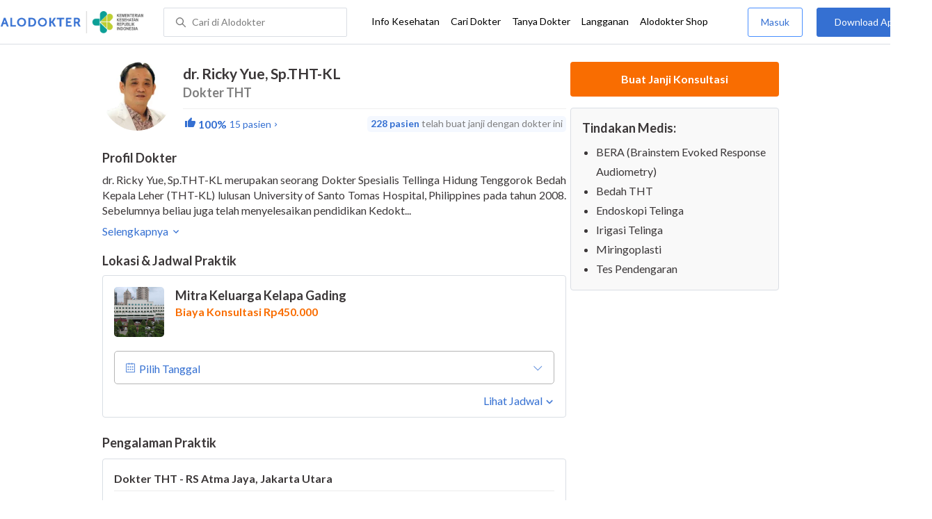

--- FILE ---
content_type: text/html; charset=utf-8
request_url: https://www.alodokter.com/cari-dokter/dr-ricky-yue-spthtkl
body_size: 10242
content:
<!DOCTYPE html> <html lang="id"> <head> <script type="text/javascript">
    window.dataLayer = window.dataLayer || []
    const userId = ""
    window.dataLayer = window.dataLayer || []
    const pageType = "doctors"
    let contentPage = getContentPage(pageType)
    dataLayer.push({
        user_id: userId,
        content_group: contentPage
    });
    localStorage.setItem('content_group', contentPage);

    function getContentPage(){
        let contentPage
        switch (pageType) {
        case 'home':
            const actionPage = "detail"
            if(actionPage == 'index'){
                contentPage = "Homepage"
            } else {
                contentPage = "Page"
            }
            break;
        case 'tags':
            contentPage = "Tag Page"
            break;
        case 'komunitas/topics':
        case 'komunitas/discussions':
            contentPage = "Komunitas Page"
            break;
        case 'categories':
            //Hidup Sehat Page, Keluarga Page and Kesehatan Page for index page
            contentPage = ''
            break;
        case 'article':
            //Hidup Sehat Page, Keluarga Page and Kesehatan Page for article page
            contentPage = '' + " Page"
            break;
        case 'disease':
            contentPage = "Disease Page"
            break;
        case 'drugs':
            contentPage = "Drug Page"
            break;
        case 'komunitas/users':
            contentPage = "Profile Page"
            break;
        default:
            contentPage = "Page"
            break;
        }
        return contentPage
    }
</script> <script defer type="text/javascript" src="https://static.criteo.net/js/ld/ld.js" defer></script> <script defer>(function(w,d,s,l,i){w[l]=w[l]||[];w[l].push({'gtm.start':
new Date().getTime(),event:'gtm.js'});var f=d.getElementsByTagName(s)[0],
j=d.createElement(s),dl=l!='dataLayer'?'&l='+l:'';j.defer=true;j.src=   
'https://www.googletagmanager.com/gtm.js?id='+i+dl;f.parentNode.insertBefore(j,f);
})(window,document,'script','dataLayer','GTM-52W4MMF');</script> <meta charset="utf-8"> <meta name="viewport" content="width=device-width, initial-scale=1.0"> <title>dr. Ricky Yue, Sp.THT-KL - Buat Janji Dokter, Biaya Konsultasi - Alodokter</title> <meta http-equiv="Pragma" content="public"> <meta http-equiv="Cache-Control" content="public"> <link rel="preconnect" href="https://fonts.googleapis.com"> <link rel="preconnect" href="https://fonts.gstatic.com" crossorigin> <link href="https://fonts.googleapis.com/css2?family=Lato:wght@400;600;700&display=swap" rel="stylesheet"> <style>
    html, body {
        margin: 0 auto;
        font-family: "Lato", sans-serif;
        font-size: 16px;
        color: #3b3738;
        line-height: 1.44;
        font-weight: 400;
        -webkit-font-smoothing: antialiased;
        -moz-osx-font-smoothing: grayscale;
        text-rendering: optimizeLegibility;
        -moz-font-feature-settings: "liga" on;
      }

    input{
       font-family: "Lato", sans-serif !important;
    }

      ::placeholder {
        color: #dadee4;
        font-family: 'Lato' !important;
      }

      /* GLOBAL CSS */
      .is_hidden {
        display: none;
      }

      .container-fluid {
        width: 1340px;
        margin: 0 auto;
        padding: 0;
      }

      .container {
        width: 1000px;
        margin: 0 auto;
        padding: 0;
        display:flex;
        justify-content: space-between;
      }

      .container2 {
        width: 100%;
      }

      .main-container {
        width: 667px;
        margin: 0;
        padding: 0;
        display: inline-block;
        padding-top: 63px;
      }

      .side-container {
        width: 300px;
        margin: 0;
        padding: 0;
        display: inline-block;
        padding-top: 89px;
      }

      .dfp-container {
        margin-bottom: 20px;
      }

      .adunit {
          margin-bottom: 20px;
        }

      .post-index-title{color:#000;}

      h1.search-result{
        font-size: 20px;
        font-weight: 600;
        font-style: normal;
        font-stretch: normal;
        line-height: 1.35;
        letter-spacing: normal;
        color: #000000;
        margin: 0px 0 16px;
      }
      .h2-related{
        font-size: 24px;
        font-weight: 900;
        font-style: normal;
        font-stretch: normal;
        line-height: 1.42;
        letter-spacing: normal;
        color: #000000;
        margin-top: 20px;
        margin-bottom: 12px;
      }
      .h2-related-article{
        font-size: 24px;
        font-weight: bold;
        font-style: normal;
        font-stretch: normal;
        line-height: 1.32;
        letter-spacing: -0.3px;
        margin: 0;
        margin-bottom: 20px;
        color: #000;
      }

      .container-doctor-index {
        width: 1000px;
        margin: 0 auto;
        display: block;
        float: left;
      }

      .doctor-index-title {
        margin-top: 40px;
        font-size: 24px;
        font-weight: bold;
        line-height: 1.42;
        text-align: center;
        color: #000;
      }

      .speciality-description-container{
          margin-top: 80px;
      }

      h1 {
        margin: 0
      }

      .popular-search a{
        text-decoration:none;
        color: #3570D2;
        font-weight: 600;
        margin-bottom: 10px;
        display: inline-block;
      }

      .popular-search a strong{
        font-weight: 600;
      }

      .bg-container-bottom {
        background-color: #e8f1ff;
        background-size: 50% auto;
        width: 100%;
        margin: 0 auto;
        display:flex;
        justify-content: space-between;
      }

    .content-inner .booking-form {
      background-color: #fafafa;
      padding-top: 64px;
      padding-bottom: 130px;
    }

      @media (max-width: 640px) {
        #page {
          width: 100%;
        }

        .top-navbar-container {
          max-width: 100%;
        }
      }

      @media (max-width: 374px) {
        .hero-index-menu-card-container {
          width: 150px;
        }
      }
      .grecaptcha-badge { visibility: hidden; }
</style> <meta charset="UTF-8"> <meta name="viewport" content="width=device-width, initial-scale=1.0, user-scalable=yes, maximum-scale=5"> <link rel="shortcut icon" type="image/x-icon" href="/assets/favicon-73b49b1e9302b388560f5836153dcf6a1ec42c607c96fc65d5b29e773c85374a.ico"/> <link rel="icon" type="image/png" href="/assets/favicon-48x48-fe366add8379860e5ee5041f0b6b9745ff450a945001d5f04fd8a0d706837ea6.png" sizes="48x48"/> <link rel="apple-touch-icon" type="image/png" href="/assets/apple-touch-icon-fbe9a22f2fc74b52818c962ab91b40031f1e6dd2d614f376eb1efcc03c5bba0b.png" sizes="192x192"/> <meta name="apple-mobile-web-app-title" content="Alodokter"> <meta name="application-name" content="Alodokter"> <meta name="msapplication-TileColor" content="#ffffff"> <meta name="apple-mobile-web-app-status-bar-style" content="#3973cf"> <meta name="theme-color" content="#3973cf"> <meta name="alexaVerifyID" content="n_Kykr_OZlOYYRDisl_bHGZYccc"> <meta name="google-site-verification" content=j8xshrH7uBo3AEjk-HfjufpapvzwkNHw57NXFN3G07Y> <meta name="msvalidate.01" content=C233DAA628883F2DD70CD54C789D0494> <meta name="wellness_card" content="false"> <meta name="criteo_account" content="62444"> <meta name="description" content="dr. Ricky Yue, Sp.THT-KL adalah seorang Dokter THT di Mitra Keluarga Kelapa Gading. Lihat profil lengkap, lihat biaya dan buat janji untuk dr. Ricky Yue, Sp.THT-KL"/> <meta name="keywords" content="alodokter, kesehatan, medis, penyakit, komunitas kesehatan, dokter, konsultasi kesehatan, informasi kesehatan, komunitas, diskusi kesehatan"/> <meta name="facebook-domain-verification" content="v9k4b24zt24dxdo39v3ab3gnt5ns5b"/> <meta property="fb:app_id" content="331705120345014"/> <meta property="og:site_name" content="Alodokter"/> <meta property="og:type" content="website"/> <meta property="og:title" content="dr. Ricky Yue, Sp.THT-KL - Buat Janji Dokter, Biaya Konsultasi - Alodokter"/> <meta property="og:url" content="https://www.alodokter.com/cari-dokter/dr-ricky-yue-spthtkl"/> <meta property="og:description" content="dr. Ricky Yue, Sp.THT-KL adalah seorang Dokter THT di Mitra Keluarga Kelapa Gading. Lihat profil lengkap, lihat biaya dan buat janji untuk dr. Ricky Yue, Sp.THT-KL"/> <meta property="og:locale" content="en_US"/> <meta property="og:image" itemprop="image" content="https://www.alodokter.com/wp-content/uploads/2014/07/dokter-indonesia-alodokter.jpg"/> <meta property="og:image:width" content="650"/> <meta property="og:image:height" content="433"/> <meta property="og:image:type" content="image/jpeg"/> <link rel='canonical' href='https://www.alodokter.com/cari-dokter/dr-ricky-yue-spthtkl'/> <meta name="referer" content="http://www.google.com"/> <meta name="platform" content="Desktop"/> <meta name="recaptcha-site-key" content="6Ldg7gQhAAAAAN8ebL4Gr-hTid51r0i9BpsdaEWE"/> <script src="https://www.google.com/recaptcha/enterprise.js?render=6Ldg7gQhAAAAAN8ebL4Gr-hTid51r0i9BpsdaEWE"></script> <script type="application/ld+json">
{
  "@context": "https://schema.org",
  "@type": "Physician",
  "name": "dr. Ricky Yue, Sp.THT-KL",
  "description": "dr. Ricky Yue, Sp.THT-KL, Dokter THT terpercaya di Mitra Keluarga Kelapa Gading. Jadwal praktik lengkap, biaya terjangkau &amp; buat janji mudah via Alodokter.",
  "image": "https://res.cloudinary.com/dk0z4ums3/image/upload/v1575446348/image_doctor/dr.%20Ricky%20Yue%20Sp.THT-KL.jpg.jpg",
  "url": "https://www.alodokter.com/cari-dokter/dr-ricky-yue-spthtkl",
  "alternateName": "Dokter THT",
  "medicalSpecialty": "Otolaryngologic",
    "address": [
    {"@type":"PostalAddress","addressLocality":"Jakarta","streetAddress":"Jl. Bukit Gading Raya Blok E No.2, Kelapa Gading Barat, Kelapa Gading, RT.18/RW.8, Klp. Gading Bar., Klp. Gading, Kota Jkt Utara, Daerah Khusus Ibukota Jakarta 14240, Indonesia","addressCountry":"ID","addressRegion":"Daerah Khusus Ibukota Jakarta"}
    ],
    "aggregateRating": {
      "@type": "AggregateRating",
      "ratingValue": 5,
      "reviewCount": "15",
      "bestRating": "5",
      "worstRating": "1"
    },
    "review": [
      {
        "@type": "Review",
        "author": "Eveline Marceliana",
        "datePublished": "2023-07-21",
        "reviewBody": "Teliti , ramah"
      },
      {
        "@type": "Review",
        "author": "Desi Arista",
        "datePublished": "2019-09-21",
        "reviewBody": "Pelayanannya Ramah.."
      },
      {
        "@type": "Review",
        "author": "henny puspita halim",
        "datePublished": "2025-11-07",
        "reviewBody": ""
      },
      {
        "@type": "Review",
        "author": "Mirawanti",
        "datePublished": "2023-09-13",
        "reviewBody": ""
      },
      {
        "@type": "Review",
        "author": "Ashley Rhea Tanoko",
        "datePublished": "2022-12-20",
        "reviewBody": ""
      }
    ],
  "worksFor": [
    {
      "@type": "Hospital",
      "@id": "https://www.alodokter.com/cari-rumah-sakit/mitra-keluarga-kelapa-gading",
      "name": "Mitra Keluarga Kelapa Gading",
      "address": {
        "@type": "PostalAddress",
        "streetAddress": "Jl. Bukit Gading Raya Blok E No.2, Kelapa Gading Barat, Kelapa Gading, RT.18/RW.8, Klp. Gading Bar., Klp. Gading, Kota Jkt Utara",
        "addressLocality": "Jakarta",
        "addressRegion": "Daerah Khusus Ibukota Jakarta",
        "postalCode": "14240",
        "addressCountry": "ID"
      },
      "openingHoursSpecification": [
        {
          "@type": "OpeningHoursSpecification",
          "dayOfWeek": "Monday",
          "opens": "09:00",
          "closes": "12:00"
        },
        {
          "@type": "OpeningHoursSpecification",
          "dayOfWeek": "Thursday",
          "opens": "09:00",
          "closes": "12:00"
        }
      ],
      "makesOffer": {
        "@type": "Offer",
        "price": 450000,
        "priceCurrency": "IDR"
      }
    }
  ],
  "hasOfferCatalog": {
    "@type": "OfferCatalog",
    "name": "Tindakan Medis",
    "itemListElement": [
        {
          "@type": "Offer",
          "itemOffered": {
            "@type": "MedicalProcedure",
            "name": "BERA (Brainstem Evoked Response Audiometry)"
          }
        },
        {
          "@type": "Offer",
          "itemOffered": {
            "@type": "MedicalProcedure",
            "name": "Bedah THT"
          }
        },
        {
          "@type": "Offer",
          "itemOffered": {
            "@type": "MedicalProcedure",
            "name": "Endoskopi Telinga"
          }
        },
        {
          "@type": "Offer",
          "itemOffered": {
            "@type": "MedicalProcedure",
            "name": "Irigasi Telinga"
          }
        },
        {
          "@type": "Offer",
          "itemOffered": {
            "@type": "MedicalProcedure",
            "name": "Miringoplasti"
          }
        },
        {
          "@type": "Offer",
          "itemOffered": {
            "@type": "MedicalProcedure",
            "name": "Tes Pendengaran"
          }
        }
    ]
  }
}
</script> <meta name="csrf-param" content="authenticity_token"/> <meta name="csrf-token" content="ZWTe/sbbcA7lLZL3B/fLWGEQz7DinM7EyKzSCizkxKgOrR1B4F9GPW6D7s3LKRoRtb4NLs28+0L2dw334uu1Kg=="/> <script defer>
        !function(f,b,e,v,n,t,s){if(f.fbq)return;n=f.fbq=function(){n.callMethod?
            n.callMethod.apply(n,arguments):n.queue.push(arguments)};if(!f._fbq)f._fbq=n;
            n.push=n;n.loaded=!0;n.version='2.0';n.queue=[];t=b.createElement(e);t.defer=!0;
            t.src=v;s=b.getElementsByTagName(e)[0];s.parentNode.insertBefore(t,s)}
        (window, document,'script','https://connect.facebook.net/en_US/fbevents.js');
        fbq('init', '948327898593359');
        fbq('track', "PageView");
    </script> <script defer type='text/javascript'>
        function initExperiment(ExperimentID, callback){if (!ExperimentID){return callback(null);}var r=false; var s=document.createElement('script'); s.type='text/javascript'; s.src='//www.google-analytics.com/cx/api.js?experiment='+ExperimentID; s.onload=function(){if (!r && (!this.readyState || this.readyState=='complete')){r=true; callback(cxApi.chooseVariation());}else{callback(null)}}; s.onerror=function(){callback(null)}; var t=document.getElementsByTagName('script')[0]; t.parentNode.insertBefore(s, t);}
        (function(i,s,o,g,r,a,m){i['GoogleAnalyticsObject']=r;i[r]=i[r]||function(){
        (i[r].q=i[r].q||[]).push(arguments)},i[r].l=1*new Date();a=s.createElement(o),
        m=s.getElementsByTagName(o)[0];a.defer=1;a.src=g;m.parentNode.insertBefore(a,m)
        })(window,document,'script','//www.google-analytics.com/analytics.js','ga');
        ga('create', 'UA-52179504-1', 'alodokter.com');
        ga('require', 'displayfeatures');

        window.GAPageType = 'Doctor';
        ga('set', 'contentGroup1', 'Doctor Page');

        var typePage = 'detail';
        if (typePage == 'reservasi_success') {
            window.GAPageType = 'Doctor Reservation Success Desktop';
            ga('set', 'contentGroup1', 'Doctor Reservation Success Desktop');
        }

        initExperiment(window.ExperimentID, function(variation) {
            if (variation !== null) {
                window.ExperimentReady = true;
                window.ExperimentVariation = variation;
                ga('set', 'expId', window.ExperimentID);
                ga('set', 'expVar', window.ExperimentVariation);
            }
            ga('send', 'pageview');
            ga('send', 'event', 'Scroll Depth', GAPageType, '0%');
        });
    </script> <script defer type='text/javascript'>
        var googletag = googletag || {};
        googletag.cmd = googletag.cmd || [];
    </script> <script async src="https://securepubads.g.doubleclick.net/tag/js/gpt.js"></script> <script async src="//alodokter.api.useinsider.com/ins.js?id=10005708"></script> </head> <body> <top-navbar-view id="top-navbar-view" user-photo="" is-show-kemenkes ="{&quot;kemenkes_partnership&quot;:true,&quot;kemenkes_top_bar_desktop&quot;:&quot;https://res.cloudinary.com/dk0z4ums3/image/upload/f_auto,q_auto/v1634020083/aloweb_assets/logo-header.png&quot;,&quot;kemenkes_bottom_banner_desktop&quot;:&quot;https://res.cloudinary.com/dk0z4ums3/image/upload/f_auto,q_auto/v1730097699/setting/1730097698.png&quot;,&quot;kemenkes_top_bar_mobile&quot;:&quot;https://res.cloudinary.com/dk0z4ums3/image/upload/f_auto,q_auto/v1634020083/aloweb_assets/logo-header.png&quot;,&quot;kemenkes_bottom_banner_mobile&quot;:&quot;https://res.cloudinary.com/dk0z4ums3/image/upload/f_auto,q_auto/v1730097809/setting/1730097808.png&quot;}" user-login="" user-fullname="" total-notif="0" doctor-editor-link="" user-link="" show-hide-menu="{&quot;web_show_top_navbar_aloproteksi&quot;:true,&quot;web_show_top_navbar_aloshop&quot;:true,&quot;web_show_top_navbar_caridokter&quot;:true,&quot;web_show_top_navbar_hidupsehat&quot;:true,&quot;web_show_top_navbar_infokesehatan&quot;:true,&quot;web_show_top_navbar_keluarga&quot;:true,&quot;web_show_top_navbar_kesehatan&quot;:true,&quot;web_show_top_navbar_obat&quot;:true,&quot;web_show_top_navbar_penyakit&quot;:true,&quot;web_show_top_navbar_tanyadokter&quot;:true,&quot;web_show_top_navbar_alochoice&quot;:true}" pdpa-content="{&quot;title&quot;:&quot;Perlindungan Data Anda yang Utama Bagi Kami&quot;,&quot;description&quot;:&quot;Saya telah memercayakan informasi untuk disimpan \u0026 digunakan. Keamanan data terlindungi sesuai \u003ca href=&#39;/syarat-dan-ketentuan&#39; target=&#39;_blank&#39;\u003e\u003cb\u003eSyarat \u0026 Ketentuan\u003c/b\u003e\u003c/a\u003e serta \u003ca href=&#39;/privasi&#39; target=&#39;_blank&#39;\u003e\u003cb\u003ePrivasi Alodokter\u003c/b\u003e\u003c/a\u003e&quot;,&quot;error_text&quot;:&quot;Klik centang untuk menyetujui Syarat Ketentuan dan Aturan Privasi ALODOKTER&quot;}" alodokter-otp-service="whatsapp"></top-navbar-view> <div class="content"> <iron-ajax id="postCounter" auto url="/api/doctors/track" headers='{"Authorization": "Token token=58caa8685c084db79f733f40ebae25f1"}' method="POST" params='{ "doctor_id": "5b0fc6b22701aa19aa4ec7a8"}' handle-as="json"> </iron-ajax> <div class="content-inner"> <div class="container" id="container"> <script src="/assets/datepicker/jquery-3.3.1.min-61b7a1c49b214c15844267127eb1a7e918cb84668bb0ae2dced1d41839762400.js"></script> <script src="/assets/datepicker/datepicker.min-4d03b2bcb263c222e541129306b92807c34559964d0018172f4870ab32bc3ef6.js"></script> <card-doctor-hospital-popup id="hospital-modal" schedule-items="[{&quot;hospital_name&quot;:&quot;Mitra Keluarga Kelapa Gading&quot;,&quot;hospital_image&quot;:&quot;https://res.cloudinary.com/dk0z4ums3/image/upload/w_95,h_95,c_fit/v1573543875/hospital_image/1d9137c316ae_2_4_1.jpg.jpg&quot;,&quot;hospital_id&quot;:&quot;5944dbda4eb9d8369c0df579&quot;,&quot;hospital_address&quot;:&quot;Jl. Bukit Gading Raya Blok E No.2, Kelapa Gading Barat, Kelapa Gading, RT.18/RW.8, Klp. Gading Bar., Klp. Gading, Kota Jkt Utara, Daerah Khusus Ibukota Jakarta 14240, Indonesia&quot;,&quot;hospital_schedule_id&quot;:&quot;5cd40d4baf447d0e1a87701e&quot;,&quot;sku_id&quot;:&quot;6308fc3aa6839d40fac6b8e0&quot;,&quot;hospital_district_city&quot;:&quot;Kelapa Gading, Jakarta&quot;,&quot;hospital_district_name&quot;:&quot;Kelapa Gading&quot;,&quot;hospital_city_name&quot;:&quot;Jakarta&quot;,&quot;hospital_city_id&quot;:&quot;59365c016fcb9806fd52fefa&quot;,&quot;hospital_starting_price&quot;:&quot;Biaya Konsultasi Rp450.000&quot;,&quot;starting_price&quot;:450000.0,&quot;hospital_url&quot;:&quot;/cari-rumah-sakit/mitra-keluarga-kelapa-gading&quot;,&quot;hospital_schedules&quot;:[{&quot;schedule_day&quot;:&quot;Senin&quot;,&quot;schedule_start&quot;:&quot;09:00&quot;,&quot;schedule_end&quot;:&quot;12:00&quot;,&quot;schedule_price&quot;:0.0,&quot;schedule_order&quot;:1,&quot;schedule_english_day&quot;:&quot;Monday&quot;},{&quot;schedule_day&quot;:&quot;Kamis&quot;,&quot;schedule_start&quot;:&quot;09:00&quot;,&quot;schedule_end&quot;:&quot;12:00&quot;,&quot;schedule_price&quot;:0.0,&quot;schedule_order&quot;:4,&quot;schedule_english_day&quot;:&quot;Thursday&quot;}],&quot;priority&quot;:false,&quot;distance&quot;:null,&quot;partnership&quot;:false,&quot;partnership_primary&quot;:false,&quot;is_prepaid&quot;:false}]" doctor-id="5b0fc6b22701aa19aa4ec7a8" is-sponsorship="false" doctor-spec="Dokter THT" doctor-name="dr. Ricky Yue, Sp.THT-KL"> </card-doctor-hospital-popup> <div class="main-container" id="mainContainerDoctor"> <div class="detail-rs"> <div id="card-doctor-profile"> <card-otp-booking id="modal_otp"></card-otp-booking> <card-doctor-profile id="doctor-profile" class="section" profile-content="&quot;\u003cp\u003edr. Ricky Yue, Sp.THT-KL merupakan seorang Dokter Spesialis Tellinga Hidung Tenggorok Bedah Kepala Leher (THT-KL) lulusan University of Santo Tomas Hospital, Philippines pada tahun 2008. Sebelumnya beliau juga telah menyelesaikan pendidikan Kedokteran Umum di Fakultas Kedokteran Universitas Atmajaya pada tahun 2003. Beliau merupakan anggota dari Ikatan Dokter Indonesia (IDI) dan Perhimpunan Dokter Spesialis Telinga Hidung Tenggorok Bedah Kepala Leher (PERHATI-KL).\u003c/p\u003e\u003cp\u003eSaat ini, dr. Ricky Yue, Sp.THT berpraktek di RS Mitra Keluarga Kelapa Gading. Adapun layanan yang diberikan oleh beliau meliputi Konsultasi mengenai bagian Telinga, Hidung, Tenggorokan.\u003c/p\u003e&quot;" doctor-id="5b0fc6b22701aa19aa4ec7a8" doctor-name="dr. Ricky Yue, Sp.THT-KL" doctor-image="https://res.cloudinary.com/dk0z4ums3/image/upload/v1575446348/image_doctor/dr.%20Ricky%20Yue%20Sp.THT-KL.jpg.jpg" data-doctor-permalink="dr-ricky-yue-spthtkl" doctor-spec="Dokter THT" doctor-spec-id="593669726fcb9806fd52ff2c" doctor-spec-url="dokter-tht" doctor-priority="false" doctor-booking-count="228" description-is-empty-text="Data profil dokter belum tersedia" doctor-rating="100%" show-rating="true" doctor-total-review="15"></card-doctor-profile> <h1 style="display: none;"> Doctor Profile Page Buat Janji Dokter, Biaya Konsultasi </h1> <card-schedule-doctor id="schedule" class="section" has-reservation="false" is-sponsorship="false" schedule-items="[{&quot;hospital_name&quot;:&quot;Mitra Keluarga Kelapa Gading&quot;,&quot;hospital_image&quot;:&quot;https://res.cloudinary.com/dk0z4ums3/image/upload/w_95,h_95,c_fit/v1573543875/hospital_image/1d9137c316ae_2_4_1.jpg.jpg&quot;,&quot;hospital_id&quot;:&quot;5944dbda4eb9d8369c0df579&quot;,&quot;hospital_address&quot;:&quot;Jl. Bukit Gading Raya Blok E No.2, Kelapa Gading Barat, Kelapa Gading, RT.18/RW.8, Klp. Gading Bar., Klp. Gading, Kota Jkt Utara, Daerah Khusus Ibukota Jakarta 14240, Indonesia&quot;,&quot;hospital_schedule_id&quot;:&quot;5cd40d4baf447d0e1a87701e&quot;,&quot;sku_id&quot;:&quot;6308fc3aa6839d40fac6b8e0&quot;,&quot;hospital_district_city&quot;:&quot;Kelapa Gading, Jakarta&quot;,&quot;hospital_district_name&quot;:&quot;Kelapa Gading&quot;,&quot;hospital_city_name&quot;:&quot;Jakarta&quot;,&quot;hospital_city_id&quot;:&quot;59365c016fcb9806fd52fefa&quot;,&quot;hospital_starting_price&quot;:&quot;Biaya Konsultasi Rp450.000&quot;,&quot;starting_price&quot;:450000.0,&quot;hospital_url&quot;:&quot;/cari-rumah-sakit/mitra-keluarga-kelapa-gading&quot;,&quot;hospital_schedules&quot;:[{&quot;schedule_day&quot;:&quot;Senin&quot;,&quot;schedule_start&quot;:&quot;09:00&quot;,&quot;schedule_end&quot;:&quot;12:00&quot;,&quot;schedule_price&quot;:0.0,&quot;schedule_order&quot;:1,&quot;schedule_english_day&quot;:&quot;Monday&quot;},{&quot;schedule_day&quot;:&quot;Kamis&quot;,&quot;schedule_start&quot;:&quot;09:00&quot;,&quot;schedule_end&quot;:&quot;12:00&quot;,&quot;schedule_price&quot;:0.0,&quot;schedule_order&quot;:4,&quot;schedule_english_day&quot;:&quot;Thursday&quot;}],&quot;priority&quot;:false,&quot;distance&quot;:null,&quot;partnership&quot;:false,&quot;partnership_primary&quot;:false,&quot;is_prepaid&quot;:false}]" doctor-priority="false" is-show-pay-later="" doctor-spec-id="593669726fcb9806fd52ff2c" doctor-id="5b0fc6b22701aa19aa4ec7a8"></card-schedule-doctor> <card-doctor-experience id="doctor-exp" experience-items="[{&quot;name&quot;:&quot;Dokter THT - RS Atma Jaya, Jakarta Utara&quot;,&quot;year_end&quot;:&quot;&quot;,&quot;year_start&quot;:&quot;&quot;,&quot;id&quot;:&quot;623d5fd3405f0e0de46b5842&quot;},{&quot;name&quot;:&quot;Dokter THT - RS Mitra Keluarga Kelapa Gading&quot;,&quot;year_end&quot;:&quot;&quot;,&quot;year_start&quot;:&quot;&quot;,&quot;id&quot;:&quot;623d5fd3405f0e0de46b5843&quot;}]" doctor-exp="[{&quot;name&quot;:&quot;Sp.THT - Spesialis Telinga Hidung Tenggorok Bedah Kepala Leher - University of Santo Tomas Hospital, Manila, Philippines&quot;,&quot;year_end&quot;:&quot;2008&quot;,&quot;year_start&quot;:&quot;&quot;,&quot;id&quot;:&quot;623d5fd3405f0e0de46b5840&quot;},{&quot;name&quot;:&quot;dr. - Kedokteran Umum - Universitas Atmajaya&quot;,&quot;year_end&quot;:&quot;2003&quot;,&quot;year_start&quot;:&quot;1996&quot;,&quot;id&quot;:&quot;623d5fd3405f0e0de46b5841&quot;}]" experience-is-empty-text="Data pengalaman praktik belum tersedia" education-is-empty-text="Data riwayat pendidikan belum tersedia"></card-doctor-experience> </div> <card-doctor-review id="review" show-rating="true" doctor-name="dr. Ricky Yue, Sp.THT-KL" doctor-image="https://res.cloudinary.com/dk0z4ums3/image/upload/v1575446348/image_doctor/dr.%20Ricky%20Yue%20Sp.THT-KL.jpg.jpg" doctor-rating="100%" doctor-total-review="15" doctor-id="5b0fc6b22701aa19aa4ec7a8"> </card-doctor-review> <div id="card-schedule"> </div> </div> </div> <div class="side-container" id="sideContainerDoctor"> <card-doctor-detail id="cardDoctorDetail" doctor-name="dr. Ricky Yue, Sp.THT-KL" doctor-id="5b0fc6b22701aa19aa4ec7a8" doctor-image="https://res.cloudinary.com/dk0z4ums3/image/upload/v1575446348/image_doctor/dr.%20Ricky%20Yue%20Sp.THT-KL.jpg.jpg" is-sponsorship="false" doctor-spec="Dokter THT" doctor-spec-url="dokter-tht" tindakan-medis="[{&quot;procedure_name&quot;:&quot;BERA (Brainstem Evoked Response Audiometry)&quot;,&quot;procedure_permalink&quot;:&quot;bera-brainstem-evoked-response-audiometry&quot;,&quot;procedure_domain&quot;:&quot;tht-kl&quot;},{&quot;procedure_name&quot;:&quot;Bedah THT&quot;,&quot;procedure_permalink&quot;:&quot;bedah-tht&quot;,&quot;procedure_domain&quot;:&quot;tht-kl&quot;},{&quot;procedure_name&quot;:&quot;Endoskopi Telinga&quot;,&quot;procedure_permalink&quot;:&quot;endoskopi-telinga&quot;,&quot;procedure_domain&quot;:&quot;tht-kl&quot;},{&quot;procedure_name&quot;:&quot;Irigasi Telinga&quot;,&quot;procedure_permalink&quot;:&quot;irigasi-telinga&quot;,&quot;procedure_domain&quot;:&quot;tht-kl&quot;},{&quot;procedure_name&quot;:&quot;Miringoplasti&quot;,&quot;procedure_permalink&quot;:&quot;miringoplasti&quot;,&quot;procedure_domain&quot;:&quot;tht-kl&quot;},{&quot;procedure_name&quot;:&quot;Tes Pendengaran&quot;,&quot;procedure_permalink&quot;:&quot;tes-pendengaran&quot;,&quot;procedure_domain&quot;:&quot;tht-kl&quot;}]" doctor-status="true" total-schedules="1" schedule-items="[{&quot;hospital_name&quot;:&quot;Mitra Keluarga Kelapa Gading&quot;,&quot;hospital_image&quot;:&quot;https://res.cloudinary.com/dk0z4ums3/image/upload/w_95,h_95,c_fit/v1573543875/hospital_image/1d9137c316ae_2_4_1.jpg.jpg&quot;,&quot;hospital_id&quot;:&quot;5944dbda4eb9d8369c0df579&quot;,&quot;hospital_address&quot;:&quot;Jl. Bukit Gading Raya Blok E No.2, Kelapa Gading Barat, Kelapa Gading, RT.18/RW.8, Klp. Gading Bar., Klp. Gading, Kota Jkt Utara, Daerah Khusus Ibukota Jakarta 14240, Indonesia&quot;,&quot;hospital_schedule_id&quot;:&quot;5cd40d4baf447d0e1a87701e&quot;,&quot;sku_id&quot;:&quot;6308fc3aa6839d40fac6b8e0&quot;,&quot;hospital_district_city&quot;:&quot;Kelapa Gading, Jakarta&quot;,&quot;hospital_district_name&quot;:&quot;Kelapa Gading&quot;,&quot;hospital_city_name&quot;:&quot;Jakarta&quot;,&quot;hospital_city_id&quot;:&quot;59365c016fcb9806fd52fefa&quot;,&quot;hospital_starting_price&quot;:&quot;Biaya Konsultasi Rp450.000&quot;,&quot;starting_price&quot;:450000.0,&quot;hospital_url&quot;:&quot;/cari-rumah-sakit/mitra-keluarga-kelapa-gading&quot;,&quot;hospital_schedules&quot;:[{&quot;schedule_day&quot;:&quot;Senin&quot;,&quot;schedule_start&quot;:&quot;09:00&quot;,&quot;schedule_end&quot;:&quot;12:00&quot;,&quot;schedule_price&quot;:0.0,&quot;schedule_order&quot;:1,&quot;schedule_english_day&quot;:&quot;Monday&quot;},{&quot;schedule_day&quot;:&quot;Kamis&quot;,&quot;schedule_start&quot;:&quot;09:00&quot;,&quot;schedule_end&quot;:&quot;12:00&quot;,&quot;schedule_price&quot;:0.0,&quot;schedule_order&quot;:4,&quot;schedule_english_day&quot;:&quot;Thursday&quot;}],&quot;priority&quot;:false,&quot;distance&quot;:null,&quot;partnership&quot;:false,&quot;partnership_primary&quot;:false,&quot;is_prepaid&quot;:false}]" services-is-empty-text="Data tindakan medis belum tersedia"> </card-doctor-detail> </div> <float-whatsapp-button styles="bottom:16px;right:16px;z-index:98;" device="Desktop" event-action="click_whatsapp_doctor_profile" whatsapp="{&quot;wa_floating_button&quot;:&quot;false&quot;,&quot;wa_floating_button_image&quot;:&quot;https://res.cloudinary.com/dk0z4ums3/image/upload/v1650267918/aloweb_assets/image_wa_button.png&quot;,&quot;wa_floating_button_number&quot;:&quot;+6281288880256&quot;}"></float-whatsapp-button> <div id="dataTracking" data-user="null"></div> <script type="text/javascript">
    function getHashFromUrl(url){
          var a = document.createElement("a");
          a.href = url;
          return a.hash.replace(/^#/, "");
    };

    window.onload = function(){
        let schedule = getHashFromUrl(window.location.href)
        let target = document.getElementById('schedule')

        if(schedule != '' && schedule == 'schedule') {
            window.scroll({
              top: target.offsetTop - 140,
              left: 0,
              behavior: 'smooth'
            });
        }
    }
</script> <journey-id-tracker user-id=""></journey-id-tracker> </div> </div> </div> <footer-view is-show-kemenkes ="{&quot;kemenkes_partnership&quot;:true,&quot;kemenkes_top_bar_desktop&quot;:&quot;https://res.cloudinary.com/dk0z4ums3/image/upload/f_auto,q_auto/v1634020083/aloweb_assets/logo-header.png&quot;,&quot;kemenkes_bottom_banner_desktop&quot;:&quot;https://res.cloudinary.com/dk0z4ums3/image/upload/f_auto,q_auto/v1730097699/setting/1730097698.png&quot;,&quot;kemenkes_top_bar_mobile&quot;:&quot;https://res.cloudinary.com/dk0z4ums3/image/upload/f_auto,q_auto/v1634020083/aloweb_assets/logo-header.png&quot;,&quot;kemenkes_bottom_banner_mobile&quot;:&quot;https://res.cloudinary.com/dk0z4ums3/image/upload/f_auto,q_auto/v1730097809/setting/1730097808.png&quot;}" show-hide-submenu-alo="{&quot;web_show_footer_aloproteksi&quot;:true,&quot;web_show_footer_aloproteksi_corporate&quot;:true,&quot;web_show_footer_hubungikami&quot;:true,&quot;web_show_footer_karier&quot;:true,&quot;web_show_footer_tentangkami&quot;:true,&quot;web_show_footer_timeditorial&quot;:true}" insurance-menu-nav="{&quot;is_display&quot;:false,&quot;title&quot;:&quot;Dapatkan Komisi Referral&quot;,&quot;link&quot;:&quot;https://program.alodokter.com/aloproteksi-komisi-referral&quot;}"></footer-view> <script src="/assets/custom-elements-es5-adapter-8c38dd9f2e16de3af85d83b3567ad32138ea58f33ec1412f607f10acf62ae652.js" defer="defer"></script> <script src="/packs/doctor-page-8153807080e6668565af.js" defer="defer"></script> <script type='text/javascript' defer>
        document.onreadystatechange = function () {
            if (document.readyState == "complete"){
                console.log("ready!");
                sessionStorage.removeItem("allLocation");
                // sessionStorage.removeItem("city");
                // sessionStorage.removeItem("city_id");
                // create cookies previous_url
                document.cookie = "previous_url=" + window.location.pathname+";path=/";
            }

            /**
             * Track depth scroll
             */
            var currentDepthScroll = 0;

            function trackDepthScroll() {

                var bottom  = window.pageYOffset + window.innerHeight;
                var height  = document.documentElement.clientHeight;
                var percent = (bottom/height)*100;
                var done25 = false;
                var done50 = false;
                var done75 = false;
                var done100 = false;

                if (percent >= 25 && currentDepthScroll < 25 && done25 == false) {
                    done25 = true;
                    currentDepthScroll = 25;
                    console.log("GA Type : "+ window.GAPageType);
                    console.log('Scroll Depth 25%');
                    ga('send', 'event', 'Scroll Depth', window.GAPageType, '25%');
                }

                if (percent >= 50 && currentDepthScroll < 50 && done50 == false) {
                    done50 = true;
                    currentDepthScroll = 50;
                    console.log('Scroll Depth 50%');
                    ga('send', 'event', 'Scroll Depth', window.GAPageType, '50%');
                }

                if (percent >= 75 && currentDepthScroll < 75 && done75 == false) {
                    done75 = true;
                    currentDepthScroll = 89;
                    console.log('Scroll Depth 75%');
                    ga('send', 'event', 'Scroll Depth', window.GAPageType, '75%');
                }

                if (percent >= 100 && currentDepthScroll < 99 && done100 == false) {
                    done100 = true;
                    currentDepthScroll = 100;
                    console.log('Scroll Depth 100%');
                    ga('send', 'event', 'Scroll Depth', window.GAPageType, '100%');
                }

            }

            function scrollSpy() {
                try {
                    var id = document.getElementById("mainContainerDoctor");
                    var menu = document.getElementById("stickyMenu");
                    var section = id.querySelectorAll(".section");
                    var sections = {};
                    var sections_id = {};
                    var i = 0;

                    Array.prototype.forEach.call(section, function(e) {

                        sections[e.id] = e.offsetTop - 56;
                        sections_id[e.offsetTop - 56] = e.id;
                    });
                    // console.log(sections);
                    // console.log(menu.shadowRoot.querySelector(".active"));
                    var scrollPosition = document.documentElement.scrollTop || document.body.scrollTop;

                    for (i in sections) {
                      if ((sections[i] - 75) <= scrollPosition) {
                        // console.log(">>>"+sections_id[sections[i]]);
                        menu.shadowRoot.querySelector(".active").classList.remove('active');
                        menu.shadowRoot.querySelector(('#'+sections_id[sections[i]])).classList.add('active');
                      }
                    }
                }catch(e) {

                }
            }

            window.onscroll = function() {
                trackDepthScroll();
                scrollSpy();
            }
        };
    </script> <script type='text/javascript'>
        // Set Global Gmaps Key
        // var gmapsKey = "AIzaSyCYtVnlsMPBkHJIYwlJyvfT7B5LCMkwGfc";
        (function() {
            function getScript(url,success){
                var script=document.createElement('script');
                script.src=url;
                var head=document.getElementsByTagName('head')[0],
                    done=false;
                script.onload=script.onreadystatechange = function(){
                    if ( !done && (!this.readyState || this.readyState == 'loaded' || this.readyState == 'complete') ) {
                        done=true;
                        success();
                        script.onload = script.onreadystatechange = null;
                        head.removeChild(script);
                    }
                };
                head.appendChild(script);
              }
            // getScript('/assets/hospital_manifest-85941c1fc42698be94732809c7e66f065f66bda953fec712430bbccf0a48fa91.js',function(){});
        })();
    </script> <noscript><iframe src="https://www.googletagmanager.com/ns.html?id=GTM-52W4MMF" height="0" width="0" style="display:none;visibility:hidden"></iframe></noscript> <script>
    function sendEventGA4(data) {
        const metaUserId = document.head.querySelector('meta[name="user_id"][content]') ? document.head.querySelector('meta[name="user_id"][content]').content : ''
        const contentGroup = localStorage.getItem('content_group')
        if(dataLayer) {
            window.dataLayer.push(function() { this.reset(); });
            if (metaUserId) data["user_id"] = metaUserId
            if (contentGroup) data["content_group"] = contentGroup // re-add content_group
            dataLayer.push(data);
        }
    }

    function getFromDataLayer(key) {
        let result = null
        dataLayer.push(function() { 
            let value = this.get(key)
            if (value) {
                result = value;
            }
        })
        return result
    }
</script> </body> </html>

--- FILE ---
content_type: text/html; charset=utf-8
request_url: https://www.google.com/recaptcha/enterprise/anchor?ar=1&k=6Ldg7gQhAAAAAN8ebL4Gr-hTid51r0i9BpsdaEWE&co=aHR0cHM6Ly93d3cuYWxvZG9rdGVyLmNvbTo0NDM.&hl=en&v=PoyoqOPhxBO7pBk68S4YbpHZ&size=invisible&anchor-ms=20000&execute-ms=30000&cb=p0ebfpw3kbdd
body_size: 48396
content:
<!DOCTYPE HTML><html dir="ltr" lang="en"><head><meta http-equiv="Content-Type" content="text/html; charset=UTF-8">
<meta http-equiv="X-UA-Compatible" content="IE=edge">
<title>reCAPTCHA</title>
<style type="text/css">
/* cyrillic-ext */
@font-face {
  font-family: 'Roboto';
  font-style: normal;
  font-weight: 400;
  font-stretch: 100%;
  src: url(//fonts.gstatic.com/s/roboto/v48/KFO7CnqEu92Fr1ME7kSn66aGLdTylUAMa3GUBHMdazTgWw.woff2) format('woff2');
  unicode-range: U+0460-052F, U+1C80-1C8A, U+20B4, U+2DE0-2DFF, U+A640-A69F, U+FE2E-FE2F;
}
/* cyrillic */
@font-face {
  font-family: 'Roboto';
  font-style: normal;
  font-weight: 400;
  font-stretch: 100%;
  src: url(//fonts.gstatic.com/s/roboto/v48/KFO7CnqEu92Fr1ME7kSn66aGLdTylUAMa3iUBHMdazTgWw.woff2) format('woff2');
  unicode-range: U+0301, U+0400-045F, U+0490-0491, U+04B0-04B1, U+2116;
}
/* greek-ext */
@font-face {
  font-family: 'Roboto';
  font-style: normal;
  font-weight: 400;
  font-stretch: 100%;
  src: url(//fonts.gstatic.com/s/roboto/v48/KFO7CnqEu92Fr1ME7kSn66aGLdTylUAMa3CUBHMdazTgWw.woff2) format('woff2');
  unicode-range: U+1F00-1FFF;
}
/* greek */
@font-face {
  font-family: 'Roboto';
  font-style: normal;
  font-weight: 400;
  font-stretch: 100%;
  src: url(//fonts.gstatic.com/s/roboto/v48/KFO7CnqEu92Fr1ME7kSn66aGLdTylUAMa3-UBHMdazTgWw.woff2) format('woff2');
  unicode-range: U+0370-0377, U+037A-037F, U+0384-038A, U+038C, U+038E-03A1, U+03A3-03FF;
}
/* math */
@font-face {
  font-family: 'Roboto';
  font-style: normal;
  font-weight: 400;
  font-stretch: 100%;
  src: url(//fonts.gstatic.com/s/roboto/v48/KFO7CnqEu92Fr1ME7kSn66aGLdTylUAMawCUBHMdazTgWw.woff2) format('woff2');
  unicode-range: U+0302-0303, U+0305, U+0307-0308, U+0310, U+0312, U+0315, U+031A, U+0326-0327, U+032C, U+032F-0330, U+0332-0333, U+0338, U+033A, U+0346, U+034D, U+0391-03A1, U+03A3-03A9, U+03B1-03C9, U+03D1, U+03D5-03D6, U+03F0-03F1, U+03F4-03F5, U+2016-2017, U+2034-2038, U+203C, U+2040, U+2043, U+2047, U+2050, U+2057, U+205F, U+2070-2071, U+2074-208E, U+2090-209C, U+20D0-20DC, U+20E1, U+20E5-20EF, U+2100-2112, U+2114-2115, U+2117-2121, U+2123-214F, U+2190, U+2192, U+2194-21AE, U+21B0-21E5, U+21F1-21F2, U+21F4-2211, U+2213-2214, U+2216-22FF, U+2308-230B, U+2310, U+2319, U+231C-2321, U+2336-237A, U+237C, U+2395, U+239B-23B7, U+23D0, U+23DC-23E1, U+2474-2475, U+25AF, U+25B3, U+25B7, U+25BD, U+25C1, U+25CA, U+25CC, U+25FB, U+266D-266F, U+27C0-27FF, U+2900-2AFF, U+2B0E-2B11, U+2B30-2B4C, U+2BFE, U+3030, U+FF5B, U+FF5D, U+1D400-1D7FF, U+1EE00-1EEFF;
}
/* symbols */
@font-face {
  font-family: 'Roboto';
  font-style: normal;
  font-weight: 400;
  font-stretch: 100%;
  src: url(//fonts.gstatic.com/s/roboto/v48/KFO7CnqEu92Fr1ME7kSn66aGLdTylUAMaxKUBHMdazTgWw.woff2) format('woff2');
  unicode-range: U+0001-000C, U+000E-001F, U+007F-009F, U+20DD-20E0, U+20E2-20E4, U+2150-218F, U+2190, U+2192, U+2194-2199, U+21AF, U+21E6-21F0, U+21F3, U+2218-2219, U+2299, U+22C4-22C6, U+2300-243F, U+2440-244A, U+2460-24FF, U+25A0-27BF, U+2800-28FF, U+2921-2922, U+2981, U+29BF, U+29EB, U+2B00-2BFF, U+4DC0-4DFF, U+FFF9-FFFB, U+10140-1018E, U+10190-1019C, U+101A0, U+101D0-101FD, U+102E0-102FB, U+10E60-10E7E, U+1D2C0-1D2D3, U+1D2E0-1D37F, U+1F000-1F0FF, U+1F100-1F1AD, U+1F1E6-1F1FF, U+1F30D-1F30F, U+1F315, U+1F31C, U+1F31E, U+1F320-1F32C, U+1F336, U+1F378, U+1F37D, U+1F382, U+1F393-1F39F, U+1F3A7-1F3A8, U+1F3AC-1F3AF, U+1F3C2, U+1F3C4-1F3C6, U+1F3CA-1F3CE, U+1F3D4-1F3E0, U+1F3ED, U+1F3F1-1F3F3, U+1F3F5-1F3F7, U+1F408, U+1F415, U+1F41F, U+1F426, U+1F43F, U+1F441-1F442, U+1F444, U+1F446-1F449, U+1F44C-1F44E, U+1F453, U+1F46A, U+1F47D, U+1F4A3, U+1F4B0, U+1F4B3, U+1F4B9, U+1F4BB, U+1F4BF, U+1F4C8-1F4CB, U+1F4D6, U+1F4DA, U+1F4DF, U+1F4E3-1F4E6, U+1F4EA-1F4ED, U+1F4F7, U+1F4F9-1F4FB, U+1F4FD-1F4FE, U+1F503, U+1F507-1F50B, U+1F50D, U+1F512-1F513, U+1F53E-1F54A, U+1F54F-1F5FA, U+1F610, U+1F650-1F67F, U+1F687, U+1F68D, U+1F691, U+1F694, U+1F698, U+1F6AD, U+1F6B2, U+1F6B9-1F6BA, U+1F6BC, U+1F6C6-1F6CF, U+1F6D3-1F6D7, U+1F6E0-1F6EA, U+1F6F0-1F6F3, U+1F6F7-1F6FC, U+1F700-1F7FF, U+1F800-1F80B, U+1F810-1F847, U+1F850-1F859, U+1F860-1F887, U+1F890-1F8AD, U+1F8B0-1F8BB, U+1F8C0-1F8C1, U+1F900-1F90B, U+1F93B, U+1F946, U+1F984, U+1F996, U+1F9E9, U+1FA00-1FA6F, U+1FA70-1FA7C, U+1FA80-1FA89, U+1FA8F-1FAC6, U+1FACE-1FADC, U+1FADF-1FAE9, U+1FAF0-1FAF8, U+1FB00-1FBFF;
}
/* vietnamese */
@font-face {
  font-family: 'Roboto';
  font-style: normal;
  font-weight: 400;
  font-stretch: 100%;
  src: url(//fonts.gstatic.com/s/roboto/v48/KFO7CnqEu92Fr1ME7kSn66aGLdTylUAMa3OUBHMdazTgWw.woff2) format('woff2');
  unicode-range: U+0102-0103, U+0110-0111, U+0128-0129, U+0168-0169, U+01A0-01A1, U+01AF-01B0, U+0300-0301, U+0303-0304, U+0308-0309, U+0323, U+0329, U+1EA0-1EF9, U+20AB;
}
/* latin-ext */
@font-face {
  font-family: 'Roboto';
  font-style: normal;
  font-weight: 400;
  font-stretch: 100%;
  src: url(//fonts.gstatic.com/s/roboto/v48/KFO7CnqEu92Fr1ME7kSn66aGLdTylUAMa3KUBHMdazTgWw.woff2) format('woff2');
  unicode-range: U+0100-02BA, U+02BD-02C5, U+02C7-02CC, U+02CE-02D7, U+02DD-02FF, U+0304, U+0308, U+0329, U+1D00-1DBF, U+1E00-1E9F, U+1EF2-1EFF, U+2020, U+20A0-20AB, U+20AD-20C0, U+2113, U+2C60-2C7F, U+A720-A7FF;
}
/* latin */
@font-face {
  font-family: 'Roboto';
  font-style: normal;
  font-weight: 400;
  font-stretch: 100%;
  src: url(//fonts.gstatic.com/s/roboto/v48/KFO7CnqEu92Fr1ME7kSn66aGLdTylUAMa3yUBHMdazQ.woff2) format('woff2');
  unicode-range: U+0000-00FF, U+0131, U+0152-0153, U+02BB-02BC, U+02C6, U+02DA, U+02DC, U+0304, U+0308, U+0329, U+2000-206F, U+20AC, U+2122, U+2191, U+2193, U+2212, U+2215, U+FEFF, U+FFFD;
}
/* cyrillic-ext */
@font-face {
  font-family: 'Roboto';
  font-style: normal;
  font-weight: 500;
  font-stretch: 100%;
  src: url(//fonts.gstatic.com/s/roboto/v48/KFO7CnqEu92Fr1ME7kSn66aGLdTylUAMa3GUBHMdazTgWw.woff2) format('woff2');
  unicode-range: U+0460-052F, U+1C80-1C8A, U+20B4, U+2DE0-2DFF, U+A640-A69F, U+FE2E-FE2F;
}
/* cyrillic */
@font-face {
  font-family: 'Roboto';
  font-style: normal;
  font-weight: 500;
  font-stretch: 100%;
  src: url(//fonts.gstatic.com/s/roboto/v48/KFO7CnqEu92Fr1ME7kSn66aGLdTylUAMa3iUBHMdazTgWw.woff2) format('woff2');
  unicode-range: U+0301, U+0400-045F, U+0490-0491, U+04B0-04B1, U+2116;
}
/* greek-ext */
@font-face {
  font-family: 'Roboto';
  font-style: normal;
  font-weight: 500;
  font-stretch: 100%;
  src: url(//fonts.gstatic.com/s/roboto/v48/KFO7CnqEu92Fr1ME7kSn66aGLdTylUAMa3CUBHMdazTgWw.woff2) format('woff2');
  unicode-range: U+1F00-1FFF;
}
/* greek */
@font-face {
  font-family: 'Roboto';
  font-style: normal;
  font-weight: 500;
  font-stretch: 100%;
  src: url(//fonts.gstatic.com/s/roboto/v48/KFO7CnqEu92Fr1ME7kSn66aGLdTylUAMa3-UBHMdazTgWw.woff2) format('woff2');
  unicode-range: U+0370-0377, U+037A-037F, U+0384-038A, U+038C, U+038E-03A1, U+03A3-03FF;
}
/* math */
@font-face {
  font-family: 'Roboto';
  font-style: normal;
  font-weight: 500;
  font-stretch: 100%;
  src: url(//fonts.gstatic.com/s/roboto/v48/KFO7CnqEu92Fr1ME7kSn66aGLdTylUAMawCUBHMdazTgWw.woff2) format('woff2');
  unicode-range: U+0302-0303, U+0305, U+0307-0308, U+0310, U+0312, U+0315, U+031A, U+0326-0327, U+032C, U+032F-0330, U+0332-0333, U+0338, U+033A, U+0346, U+034D, U+0391-03A1, U+03A3-03A9, U+03B1-03C9, U+03D1, U+03D5-03D6, U+03F0-03F1, U+03F4-03F5, U+2016-2017, U+2034-2038, U+203C, U+2040, U+2043, U+2047, U+2050, U+2057, U+205F, U+2070-2071, U+2074-208E, U+2090-209C, U+20D0-20DC, U+20E1, U+20E5-20EF, U+2100-2112, U+2114-2115, U+2117-2121, U+2123-214F, U+2190, U+2192, U+2194-21AE, U+21B0-21E5, U+21F1-21F2, U+21F4-2211, U+2213-2214, U+2216-22FF, U+2308-230B, U+2310, U+2319, U+231C-2321, U+2336-237A, U+237C, U+2395, U+239B-23B7, U+23D0, U+23DC-23E1, U+2474-2475, U+25AF, U+25B3, U+25B7, U+25BD, U+25C1, U+25CA, U+25CC, U+25FB, U+266D-266F, U+27C0-27FF, U+2900-2AFF, U+2B0E-2B11, U+2B30-2B4C, U+2BFE, U+3030, U+FF5B, U+FF5D, U+1D400-1D7FF, U+1EE00-1EEFF;
}
/* symbols */
@font-face {
  font-family: 'Roboto';
  font-style: normal;
  font-weight: 500;
  font-stretch: 100%;
  src: url(//fonts.gstatic.com/s/roboto/v48/KFO7CnqEu92Fr1ME7kSn66aGLdTylUAMaxKUBHMdazTgWw.woff2) format('woff2');
  unicode-range: U+0001-000C, U+000E-001F, U+007F-009F, U+20DD-20E0, U+20E2-20E4, U+2150-218F, U+2190, U+2192, U+2194-2199, U+21AF, U+21E6-21F0, U+21F3, U+2218-2219, U+2299, U+22C4-22C6, U+2300-243F, U+2440-244A, U+2460-24FF, U+25A0-27BF, U+2800-28FF, U+2921-2922, U+2981, U+29BF, U+29EB, U+2B00-2BFF, U+4DC0-4DFF, U+FFF9-FFFB, U+10140-1018E, U+10190-1019C, U+101A0, U+101D0-101FD, U+102E0-102FB, U+10E60-10E7E, U+1D2C0-1D2D3, U+1D2E0-1D37F, U+1F000-1F0FF, U+1F100-1F1AD, U+1F1E6-1F1FF, U+1F30D-1F30F, U+1F315, U+1F31C, U+1F31E, U+1F320-1F32C, U+1F336, U+1F378, U+1F37D, U+1F382, U+1F393-1F39F, U+1F3A7-1F3A8, U+1F3AC-1F3AF, U+1F3C2, U+1F3C4-1F3C6, U+1F3CA-1F3CE, U+1F3D4-1F3E0, U+1F3ED, U+1F3F1-1F3F3, U+1F3F5-1F3F7, U+1F408, U+1F415, U+1F41F, U+1F426, U+1F43F, U+1F441-1F442, U+1F444, U+1F446-1F449, U+1F44C-1F44E, U+1F453, U+1F46A, U+1F47D, U+1F4A3, U+1F4B0, U+1F4B3, U+1F4B9, U+1F4BB, U+1F4BF, U+1F4C8-1F4CB, U+1F4D6, U+1F4DA, U+1F4DF, U+1F4E3-1F4E6, U+1F4EA-1F4ED, U+1F4F7, U+1F4F9-1F4FB, U+1F4FD-1F4FE, U+1F503, U+1F507-1F50B, U+1F50D, U+1F512-1F513, U+1F53E-1F54A, U+1F54F-1F5FA, U+1F610, U+1F650-1F67F, U+1F687, U+1F68D, U+1F691, U+1F694, U+1F698, U+1F6AD, U+1F6B2, U+1F6B9-1F6BA, U+1F6BC, U+1F6C6-1F6CF, U+1F6D3-1F6D7, U+1F6E0-1F6EA, U+1F6F0-1F6F3, U+1F6F7-1F6FC, U+1F700-1F7FF, U+1F800-1F80B, U+1F810-1F847, U+1F850-1F859, U+1F860-1F887, U+1F890-1F8AD, U+1F8B0-1F8BB, U+1F8C0-1F8C1, U+1F900-1F90B, U+1F93B, U+1F946, U+1F984, U+1F996, U+1F9E9, U+1FA00-1FA6F, U+1FA70-1FA7C, U+1FA80-1FA89, U+1FA8F-1FAC6, U+1FACE-1FADC, U+1FADF-1FAE9, U+1FAF0-1FAF8, U+1FB00-1FBFF;
}
/* vietnamese */
@font-face {
  font-family: 'Roboto';
  font-style: normal;
  font-weight: 500;
  font-stretch: 100%;
  src: url(//fonts.gstatic.com/s/roboto/v48/KFO7CnqEu92Fr1ME7kSn66aGLdTylUAMa3OUBHMdazTgWw.woff2) format('woff2');
  unicode-range: U+0102-0103, U+0110-0111, U+0128-0129, U+0168-0169, U+01A0-01A1, U+01AF-01B0, U+0300-0301, U+0303-0304, U+0308-0309, U+0323, U+0329, U+1EA0-1EF9, U+20AB;
}
/* latin-ext */
@font-face {
  font-family: 'Roboto';
  font-style: normal;
  font-weight: 500;
  font-stretch: 100%;
  src: url(//fonts.gstatic.com/s/roboto/v48/KFO7CnqEu92Fr1ME7kSn66aGLdTylUAMa3KUBHMdazTgWw.woff2) format('woff2');
  unicode-range: U+0100-02BA, U+02BD-02C5, U+02C7-02CC, U+02CE-02D7, U+02DD-02FF, U+0304, U+0308, U+0329, U+1D00-1DBF, U+1E00-1E9F, U+1EF2-1EFF, U+2020, U+20A0-20AB, U+20AD-20C0, U+2113, U+2C60-2C7F, U+A720-A7FF;
}
/* latin */
@font-face {
  font-family: 'Roboto';
  font-style: normal;
  font-weight: 500;
  font-stretch: 100%;
  src: url(//fonts.gstatic.com/s/roboto/v48/KFO7CnqEu92Fr1ME7kSn66aGLdTylUAMa3yUBHMdazQ.woff2) format('woff2');
  unicode-range: U+0000-00FF, U+0131, U+0152-0153, U+02BB-02BC, U+02C6, U+02DA, U+02DC, U+0304, U+0308, U+0329, U+2000-206F, U+20AC, U+2122, U+2191, U+2193, U+2212, U+2215, U+FEFF, U+FFFD;
}
/* cyrillic-ext */
@font-face {
  font-family: 'Roboto';
  font-style: normal;
  font-weight: 900;
  font-stretch: 100%;
  src: url(//fonts.gstatic.com/s/roboto/v48/KFO7CnqEu92Fr1ME7kSn66aGLdTylUAMa3GUBHMdazTgWw.woff2) format('woff2');
  unicode-range: U+0460-052F, U+1C80-1C8A, U+20B4, U+2DE0-2DFF, U+A640-A69F, U+FE2E-FE2F;
}
/* cyrillic */
@font-face {
  font-family: 'Roboto';
  font-style: normal;
  font-weight: 900;
  font-stretch: 100%;
  src: url(//fonts.gstatic.com/s/roboto/v48/KFO7CnqEu92Fr1ME7kSn66aGLdTylUAMa3iUBHMdazTgWw.woff2) format('woff2');
  unicode-range: U+0301, U+0400-045F, U+0490-0491, U+04B0-04B1, U+2116;
}
/* greek-ext */
@font-face {
  font-family: 'Roboto';
  font-style: normal;
  font-weight: 900;
  font-stretch: 100%;
  src: url(//fonts.gstatic.com/s/roboto/v48/KFO7CnqEu92Fr1ME7kSn66aGLdTylUAMa3CUBHMdazTgWw.woff2) format('woff2');
  unicode-range: U+1F00-1FFF;
}
/* greek */
@font-face {
  font-family: 'Roboto';
  font-style: normal;
  font-weight: 900;
  font-stretch: 100%;
  src: url(//fonts.gstatic.com/s/roboto/v48/KFO7CnqEu92Fr1ME7kSn66aGLdTylUAMa3-UBHMdazTgWw.woff2) format('woff2');
  unicode-range: U+0370-0377, U+037A-037F, U+0384-038A, U+038C, U+038E-03A1, U+03A3-03FF;
}
/* math */
@font-face {
  font-family: 'Roboto';
  font-style: normal;
  font-weight: 900;
  font-stretch: 100%;
  src: url(//fonts.gstatic.com/s/roboto/v48/KFO7CnqEu92Fr1ME7kSn66aGLdTylUAMawCUBHMdazTgWw.woff2) format('woff2');
  unicode-range: U+0302-0303, U+0305, U+0307-0308, U+0310, U+0312, U+0315, U+031A, U+0326-0327, U+032C, U+032F-0330, U+0332-0333, U+0338, U+033A, U+0346, U+034D, U+0391-03A1, U+03A3-03A9, U+03B1-03C9, U+03D1, U+03D5-03D6, U+03F0-03F1, U+03F4-03F5, U+2016-2017, U+2034-2038, U+203C, U+2040, U+2043, U+2047, U+2050, U+2057, U+205F, U+2070-2071, U+2074-208E, U+2090-209C, U+20D0-20DC, U+20E1, U+20E5-20EF, U+2100-2112, U+2114-2115, U+2117-2121, U+2123-214F, U+2190, U+2192, U+2194-21AE, U+21B0-21E5, U+21F1-21F2, U+21F4-2211, U+2213-2214, U+2216-22FF, U+2308-230B, U+2310, U+2319, U+231C-2321, U+2336-237A, U+237C, U+2395, U+239B-23B7, U+23D0, U+23DC-23E1, U+2474-2475, U+25AF, U+25B3, U+25B7, U+25BD, U+25C1, U+25CA, U+25CC, U+25FB, U+266D-266F, U+27C0-27FF, U+2900-2AFF, U+2B0E-2B11, U+2B30-2B4C, U+2BFE, U+3030, U+FF5B, U+FF5D, U+1D400-1D7FF, U+1EE00-1EEFF;
}
/* symbols */
@font-face {
  font-family: 'Roboto';
  font-style: normal;
  font-weight: 900;
  font-stretch: 100%;
  src: url(//fonts.gstatic.com/s/roboto/v48/KFO7CnqEu92Fr1ME7kSn66aGLdTylUAMaxKUBHMdazTgWw.woff2) format('woff2');
  unicode-range: U+0001-000C, U+000E-001F, U+007F-009F, U+20DD-20E0, U+20E2-20E4, U+2150-218F, U+2190, U+2192, U+2194-2199, U+21AF, U+21E6-21F0, U+21F3, U+2218-2219, U+2299, U+22C4-22C6, U+2300-243F, U+2440-244A, U+2460-24FF, U+25A0-27BF, U+2800-28FF, U+2921-2922, U+2981, U+29BF, U+29EB, U+2B00-2BFF, U+4DC0-4DFF, U+FFF9-FFFB, U+10140-1018E, U+10190-1019C, U+101A0, U+101D0-101FD, U+102E0-102FB, U+10E60-10E7E, U+1D2C0-1D2D3, U+1D2E0-1D37F, U+1F000-1F0FF, U+1F100-1F1AD, U+1F1E6-1F1FF, U+1F30D-1F30F, U+1F315, U+1F31C, U+1F31E, U+1F320-1F32C, U+1F336, U+1F378, U+1F37D, U+1F382, U+1F393-1F39F, U+1F3A7-1F3A8, U+1F3AC-1F3AF, U+1F3C2, U+1F3C4-1F3C6, U+1F3CA-1F3CE, U+1F3D4-1F3E0, U+1F3ED, U+1F3F1-1F3F3, U+1F3F5-1F3F7, U+1F408, U+1F415, U+1F41F, U+1F426, U+1F43F, U+1F441-1F442, U+1F444, U+1F446-1F449, U+1F44C-1F44E, U+1F453, U+1F46A, U+1F47D, U+1F4A3, U+1F4B0, U+1F4B3, U+1F4B9, U+1F4BB, U+1F4BF, U+1F4C8-1F4CB, U+1F4D6, U+1F4DA, U+1F4DF, U+1F4E3-1F4E6, U+1F4EA-1F4ED, U+1F4F7, U+1F4F9-1F4FB, U+1F4FD-1F4FE, U+1F503, U+1F507-1F50B, U+1F50D, U+1F512-1F513, U+1F53E-1F54A, U+1F54F-1F5FA, U+1F610, U+1F650-1F67F, U+1F687, U+1F68D, U+1F691, U+1F694, U+1F698, U+1F6AD, U+1F6B2, U+1F6B9-1F6BA, U+1F6BC, U+1F6C6-1F6CF, U+1F6D3-1F6D7, U+1F6E0-1F6EA, U+1F6F0-1F6F3, U+1F6F7-1F6FC, U+1F700-1F7FF, U+1F800-1F80B, U+1F810-1F847, U+1F850-1F859, U+1F860-1F887, U+1F890-1F8AD, U+1F8B0-1F8BB, U+1F8C0-1F8C1, U+1F900-1F90B, U+1F93B, U+1F946, U+1F984, U+1F996, U+1F9E9, U+1FA00-1FA6F, U+1FA70-1FA7C, U+1FA80-1FA89, U+1FA8F-1FAC6, U+1FACE-1FADC, U+1FADF-1FAE9, U+1FAF0-1FAF8, U+1FB00-1FBFF;
}
/* vietnamese */
@font-face {
  font-family: 'Roboto';
  font-style: normal;
  font-weight: 900;
  font-stretch: 100%;
  src: url(//fonts.gstatic.com/s/roboto/v48/KFO7CnqEu92Fr1ME7kSn66aGLdTylUAMa3OUBHMdazTgWw.woff2) format('woff2');
  unicode-range: U+0102-0103, U+0110-0111, U+0128-0129, U+0168-0169, U+01A0-01A1, U+01AF-01B0, U+0300-0301, U+0303-0304, U+0308-0309, U+0323, U+0329, U+1EA0-1EF9, U+20AB;
}
/* latin-ext */
@font-face {
  font-family: 'Roboto';
  font-style: normal;
  font-weight: 900;
  font-stretch: 100%;
  src: url(//fonts.gstatic.com/s/roboto/v48/KFO7CnqEu92Fr1ME7kSn66aGLdTylUAMa3KUBHMdazTgWw.woff2) format('woff2');
  unicode-range: U+0100-02BA, U+02BD-02C5, U+02C7-02CC, U+02CE-02D7, U+02DD-02FF, U+0304, U+0308, U+0329, U+1D00-1DBF, U+1E00-1E9F, U+1EF2-1EFF, U+2020, U+20A0-20AB, U+20AD-20C0, U+2113, U+2C60-2C7F, U+A720-A7FF;
}
/* latin */
@font-face {
  font-family: 'Roboto';
  font-style: normal;
  font-weight: 900;
  font-stretch: 100%;
  src: url(//fonts.gstatic.com/s/roboto/v48/KFO7CnqEu92Fr1ME7kSn66aGLdTylUAMa3yUBHMdazQ.woff2) format('woff2');
  unicode-range: U+0000-00FF, U+0131, U+0152-0153, U+02BB-02BC, U+02C6, U+02DA, U+02DC, U+0304, U+0308, U+0329, U+2000-206F, U+20AC, U+2122, U+2191, U+2193, U+2212, U+2215, U+FEFF, U+FFFD;
}

</style>
<link rel="stylesheet" type="text/css" href="https://www.gstatic.com/recaptcha/releases/PoyoqOPhxBO7pBk68S4YbpHZ/styles__ltr.css">
<script nonce="ooIHTsi5AUsbZbC78ShceQ" type="text/javascript">window['__recaptcha_api'] = 'https://www.google.com/recaptcha/enterprise/';</script>
<script type="text/javascript" src="https://www.gstatic.com/recaptcha/releases/PoyoqOPhxBO7pBk68S4YbpHZ/recaptcha__en.js" nonce="ooIHTsi5AUsbZbC78ShceQ">
      
    </script></head>
<body><div id="rc-anchor-alert" class="rc-anchor-alert"></div>
<input type="hidden" id="recaptcha-token" value="[base64]">
<script type="text/javascript" nonce="ooIHTsi5AUsbZbC78ShceQ">
      recaptcha.anchor.Main.init("[\x22ainput\x22,[\x22bgdata\x22,\x22\x22,\[base64]/[base64]/[base64]/[base64]/[base64]/[base64]/KGcoTywyNTMsTy5PKSxVRyhPLEMpKTpnKE8sMjUzLEMpLE8pKSxsKSksTykpfSxieT1mdW5jdGlvbihDLE8sdSxsKXtmb3IobD0odT1SKEMpLDApO08+MDtPLS0pbD1sPDw4fFooQyk7ZyhDLHUsbCl9LFVHPWZ1bmN0aW9uKEMsTyl7Qy5pLmxlbmd0aD4xMDQ/[base64]/[base64]/[base64]/[base64]/[base64]/[base64]/[base64]\\u003d\x22,\[base64]\x22,\x22ajTCkMOBwo3DrEXDnsKbwqJEw7rDssO4KcKCw6gAw5PDucOyeMKrAcK+w7/[base64]/DnyAZw5fCsl/DvGsGw6FzbyVyeQN6w4ZGbR9ow6DDjzdMMcOma8KnBTprLBLDlcKkwrhDwqPDr34QwqrCkjZ7NMK/VsKwTVDCqGPDg8K3AcKLwo7DmcOGD8KYcMKvOxEyw7N8wp/CmTpBR8OuwrA8wr3CncKMHyXDpcOUwrlZAWTClARHwrbDkWvDgMOkKsOHTcOffMO+BCHDkU4bCcKnSMO5wqrDjUZNLMONwp1CBgzCnMOLwpbDk8O6PFFjwrfCkE/DtiAXw5Ykw7ZHwqnCkikOw54OwpJnw6TCjsK5wrtdGz9OIH0kL2TCt2nCsMOEwqBGw5pVBcO7wod/[base64]/w4Mvwpp4wrDDtsKOw7fCpFXDs8KCXDFlP3dxwoZSwpB2U8Oqw57DklU+EgzDlsKywrhdwrwNVsKsw6tQR27CkzBHwp0jwqnCnDHDlgEdw53Dr0/CjSHCqcO7w4A+OQoCw61tCcKaYcKJw5zCil7Csy3CqS/DnsOIw4fDgcKaXsOXFcO/w5VUwo0WHHhXa8OjAcOHwpsuU05sF1Y/asKhD2l0dzbDh8KDwo4Kwo4KNRfDvMOKSsOZFMKpw57Dq8KPHA5Cw7TCuyt8wo1PNMKWTsKgwrvCtmPCv8OQd8K6wqF4Zx/Ds8O1w6Z/[base64]/bMOgwoA+wpclY1/Dh8OscCRaBsKwwpXCnhtiw6l3M2IVWGLCmU7CqcKnw6jDh8OkIjnDlMKyw6rCgMKKPAVvA37CncOlQULCkC4xwqJ9w4cCD2/[base64]/Dj8Oywognw4ASeMKlP8OrwrXCjsOoWB1hUH/[base64]/AMKVbcKiwpfCkRvCgsKHR8KQLm0tw4PDl8KWw7wNKMKow7XCgzLDrcKOEMKnw5Rew6LCgsOkwo7Coz8Swpsuw77DqcOEEcKMw4TCjcKLYsO/LCJRw6hjwpJxwoLDuhHCh8OHASg4w6bDo8Kkfx05w6XCosOew7QZwrbDuMOew6/DvXlIZH7CrCU2w6/DmsOAFxjCpcOwYMKXJMOUwp/DryhzwpfCsUIME23DvsOGXEhoQR13wohZw7BUBMKkZcKQTQk+BBTDvMKAUAcNwqQrw5NGOcOjaQwcwrnDowZOw43ChlBxwpnCkcKnQSZ3V2I8JAQawpjDssK6wrhGwpLDlEnDncK5C8K2Ll/Dv8KBYsKdwpDDgkDCqcOYd8OrR33ClmPCtsOIcwXCognDhcKWbcKLIXYVQFsULTPCsMOQw7B1wpchHANUwqTCicKMw4LDvMKow7zCjC0TKMOOI1vCgAlBw5rCssOPSsOYw6PDphXDl8K2wqplQsKKwqjDqMO/[base64]/DrRgnAMKaUmrCo8Kfw6Z1wpdOw5wdworDlsOMw7DDglPDtW4cGsKBUCVEdW7CoHhRwofDmBHDssOGQioJw75iPF1dw7fCtMOEGGvCuE0Xd8OhdMKjDcKySsONwpdQwpHDsT4fHHTDhz7DkELChXtkfMKOw7wZI8O/PUAKwrfDgcKVZFtHW8OePcKPwqbCty/Clig+NFtfwp/[base64]/DlcOMf8OdZlDCvg/DsifCo8KKT1nCpMOybcOHwpxGUS8LahPDqcOgRCvDjBs4IjNBJFzCnE7DvMK3LMOEJ8KNXnLDsi7DkhTDrFJxw7gtRcOtZ8ObwqvCsHQVR2/Du8KlMCd1w6ZqwqgIwqk+Zg4gwrVjEwvCvg/[base64]/DjcO+D2XCu8K/RsKzF3piC8OAwrFKfsK6w4F+w5HCpgTCr8KnYUPCpDzDvgXDjMK0w4MoRMKrwoHCrMKHMcOhworCiMOSwqkDwr/DocOBZwdww4DDh3U5XRbDgMOvOcO+Dy0TQMOOMcKQUnYcw64hNQDCmzHDn3PCm8OcKcOQBMOIwp9mKRM0wrVYTMO3Ywd7YG/Cj8K1w441Lzl1w7hjw6PDvgPCtsKjw4DCvmBjGAsqCUIZw7B7wrhYw4QEB8O0WsOPLcKUU0smAgPCrGA2UcOGaRwmwqfCkytRw7HDkWLCmjfDqsKKwrTDocOSOsOEEMK5HjHCsUHCmcK+w4bDrcKQAR/CrcOsRsKXwrzDjgbCtcKwCMKlTVI3QFkzL8K4w7bCsnnDuMKFFcKlw77CqCLDocOswoslwqEhw7E9GcKLdX7Dk8O0wqDChMOnw5NBw5UucA7Ci3obWMKWw7LCvHjChsOgSsOyLcKpw7xlw6/[base64]/DvUHCtCgUQsO4VxrCjEEzw77CgzhJw5fCmxDConBWwrEFLSIMwrchwowgbQXDqEFHesOgw50Kwq3Dj8K1AMOaQcKTw5/DiMOkWG5kw4TDl8KxwolDw6vCt1vCo8OKw4hswr5tw73DgcOXw7sXXD/CmXsjwokWwq3DksO8w6FJCHNIw5dpw5zDrVXClsOcwqJ5wrlkwoRbcsOcwq/CmmxAwr0EK2UQw6bDp3fCqgpswr0+w5fDmk7CrgXDqsO3w7BZG8O6w5jCtx0LJMOewqwywqV6SsKyScKswqc1cz4gwrk2wpshBSlywooFw6d9wo0Ew7AgIx8hZSFbw5kbWTBkPMO7U0/[base64]/CmRLDo8OAOsOqw61Re8ORTH/[base64]/[base64]/wrTCh1/CiEfCl3PDs8KBw5Qww5kVwopBAWdcUUPCr3wbw7Auw6xOwoTDq3TDuXPCrsKQDAhJwqXDnMOuw5/[base64]/[base64]/wrEbJjTCnsOIw7vChGdHw5hywrrCqTnDqgVjw7zDgRPDosKYw7IDW8K+wqXDtF3CjmbDksK/wr0oDHwTw48jwroScsK4WcOWwqbCswPCj2PCucKKSyZ2WMKhwrDChsOzwrDDo8K0KzIbYwPDijXDqsOjQmguS8KufMO7w73DhcOJb8Kvw6kHaMOIwqNZNcOKw7rDiiRnw5HDvsK/TsOxw6cRwrdFw5HCvcOhF8KIwpBiwojDqsOKK1XDkUlYw4HCl8O5ag/Cnh7CgMK8X8OyBC/[base64]/CqBnDsC5+CRHDs8K7bMKQw7wqw7xXJ8KWw6bDkAfDkTx7w41zfcOLWcK6w6fCgU93wqR6dwzDrsKvw67DkH7Dg8O0wp5uw60JSULCimx8Xl7CnlDCscK/BMONA8KHwoDCj8OQwrFaFMO6wrx8YWLDpsKFJC/[base64]/DrgbDjsOSwpDDgVsmMcKIFsO+w4zDl0DCqsKtQcK+wobChsKdGAZZwp7CoiTDqzLDvDdoY8OCKH5NMMOpw7zCvcKjOk3Coh3CiRrCr8K8wqRvwrUnIMOUw7jCqMKMw7cpwro0GsOPOG5ewoUVK1jDjcOef8Olw7nCtD0DEBjClzvDoMK0woPCnMOVwr/Cq3Rkw5/[base64]/CoMOATXc/[base64]/DlTLCvsK2GAfCo2/DncKqw4c9E8KUHU0aw6DCgWnCkzTDh8K2HcORwrTDvyMyW3vCvg/CnH3CkgZVfhfDgMOkw5wIw5bDocOsIBbCvzgDEWTDksKiwp/DqEzDusOEHwvCkMOfDGERw7ZMw4nCosKjb0PCt8OiOwkwVMKkJy3DoyXDpsKuM0HCqj8WLsKKwq/CpMK2cMOAw6PCjQhXwptLw6pwSBnDlcOsKcK0w6xYAEM9KghoLMKlJAlDeg3DlBV3MDlRwoTDri/CocK4w7DDgMOMw4wteTDClMK2w5gPSB/DusOTUjtfwqImWk9rNMOLw5bDlcONw71sw7UwBw7DhVh8H8Ofw4h8ZMOxw4kOwr1vM8KPwoErCV41wqZQVsKBwpdUwq/CmcObEkjCi8OTZj0lwroZw6MecRXCnsOtMVPDmw43BhI9JQQowrw3GxvDtw7Dh8KZAzRiVMK9OsORwrR4XhDClHHCtiAcw60ta13Dn8ONw4XDrzLDkcKLW8OLw4UYPhx9DxXDkR1cwoDDqsOJNjrDvcKlATt5PMOGw5TDmcO/[base64]/[base64]/[base64]/w6hOwpDCqAbCqzM9woDCuCNlwpjDrDPDn8OjYsO2Wk9GI8OIGj8+wq3CtMO6w5l9dsOxBUbCrGDDo2zCvcOMSS5XLsOYw6/CqlnCuMOSwq/DmkJCUH7Cl8OIw67Cm8OSwqrCjTl9wqPDksOcwpZLw4cJw4EuIVA/w6rDjcKWICLDp8KhXj/DtxzDl8OMOVRmwqIEwo5aw6VPw73DoC8Pw7E/[base64]/Cu1HCq0UZEMO0w4ArW33Ct8OlZ8K3MMORQsKzSsOmw4fDnWjCglDDvGddGMKrfcOiN8Ojw41zJAFFw4l9ZTBiUMO7QhYoMcOMUHsfw5bCpTsBNjUTLMOgwrUiVDjCgsOqEsKewpDDlR0US8OWw5Fod8OhZRAQwr0RZyzDq8KLNMOkwrTClk/DuTJ+w79NRsOqwoHCjTMCRcKcwqYyEMOJwpNYw4zDjsKODHjCssKuXh3DgSwTw6soTsKcfcOGFcK2wrwvw5zCqnkPw4UuwpgTw700wp5uAcKyaxt1wrB6wqlVFhjCh8Opw7PCoTACw6RCQ8O0w4rDl8KcXDUswqjCqlvClS3DrMKwVTsQwqjCjWUew7zCsjhbXm/DoMOawoJLwp7CjMOWwr8kwoACI8OMw5nCkhPCv8O9wrvCuMKtwodGw5EqOSLDujkjwpVsw7k8BkLCty4wJcObUBQpcx/Dh8KHwpXCsmTCuMO3w59AXsKAecKlwpQ1w43DhcKZUsKawr9Pw4opw5JbUFjDvC1iwqoKw7cXwpvDq8OqDcK4wp7DlBYCw6AfRsO2H07Ch1cVwrg/[base64]/CzbDhAPDmUYyTMOGw6vCg8KAKjFIwpU9wo7ChTYff2DCljlAwo8/wp18cQsVNMOxw63CgcK0wphxw5zDhcKUDgXCnsOkwrJowoHCiWXDmMOgRUXCs8KuwqANw4Igw4nCqcKSwpszw5TCnHvDvMOnwrVnGjLClMK9PGfDoHZsbEvDrcKpLcKaZcK+woggLsKIw5onbkFCD3TChzsuODZUw65dXGEOUiExTmQnwoYLw78Wwpkuwp/[base64]/w6UhwrNBw7zDvjPDt8K9Nxx5w7AgwozDvcKgwoTCt8O5wq5cwqbDocKDw63DqcO1wr7DpgTDlHhCOGs1wqfDmMKYw7UQeHIqcCDDnAsYM8Kfw6Mcw6vCgcKAwq3Dv8Khw7sNw6dcFsK/[base64]/w6LCssKgwr/[base64]/[base64]/w6dyeksyWGjDscONFyhOLFvDs8OhwprChHfCosOsJwZ7JSfDi8OXE0XCscOKw4bDvRbDjxFzZcKSw7cow5DCujF7wqfDm1oyCsK7w5giw5BDw5cgHMK/[base64]/[base64]/ZwXDrcK1PMKEw6hJwoUFw6BcMC9/JlPCo8Kow5vCkjtVw5fClh/DvATDncKTw5kKdzEvR8KJwp/[base64]/CkcOALMONTVZhOsO/woQ/w5E8w6fDmzLDky1iw5kRQEfCm8Ouw7jDocKow4IbTyMcw4FBwpTDusO7w5E/wosTw57ChEQ3w69uwo5Uw7wWw7VtwqbCq8KLHlTCn35WwrBqKhk9wpnCscKRBcKycFXDtcKMJ8K9wr3DmsOpAsK3w4zChMOgwp1Ow6Y4GsKIw7Mrwr0hHRVba2tdC8KKPR3DhMK+UcOAecKBw6Mjw7ptRiA5e8O3wq7DnzorG8KHw7rCjsO/wqbDgX01wrTCmWtLwoscw6d1w4LDi8OOwqkAVMKyHFIddijCmSZYw7RbJldXw4LCjsKUw5/CsmFkw6/[base64]/Dp1vDqnrCrFnCpMK8w6tvw70QIxlMO8K7wqLDrHfCh8OZw5jCizhTQnhdYWfDpEEKw7DDiAZYwp50CVLCqcK2w4bDp8K9bT/DuFDCvsKxG8KvGGEgw7nDoMKUwo/[base64]/YMKcw4MZwq7Cs8OjNMO8WA7DlhMhwpQ5dMKew5vDvcOXwq0DwplXPC3CqzrCoH7DomXCsRJVwpwvIyI5EkNmw5w/HMKQw5TDjHLCvsKwLEvDgjTCiT7ChxR8a1o2ay01wqpeA8K9e8OLw6VceFvCqMOLwr/DoRfCsMO0aShXLxnDjMKJw546wqIzw47DhmFKQsOgMMKLb3jCsnIVwoPDkMO3wpcwwrdeWMOkw5FBw64Fwp4DEsK+w7DDo8O4WMO4BSPCrhBqwq/CpjvCssKVw7EyDsKJw7PCngwvPVvDsGZtKlXDj0dWw5rCtcO1w6JiQh9QDsOYwqLDrcORScKdw4cJw7IobcKvwpARUcOrEXYkdl1/wrLDrMOXwqPCgMKhNwRzwrc9acKXbAbCgG3Cp8OMw44KCi45wpVnw61oF8O9K8K9w7Y+YX1BRjnCrMO0XcKKUsO3CcK+w5sCwr4twqjCsMKmw7owHXPDl8K/w70NZ0LDhsOZw4jCucOIw7chwploQErDhxvCsh3CocObw5DCpCUWcsK4wqnDoHluHDbChy44wq1+EMKnbwJIbHzCsjVlw7YewqHDoBjCgkctwoldHTPCvXnCksO8wopHd1XDjMKDwqHCvMKjwo0zc8OtJSnDr8OQHyVKw7wXDRZDWcOMLsKJGUHDujI4VE/DqnFsw61ZPGjDtsKiMsO0wp/[base64]/CqRDClEjDg8OKDHPDmw/Crm5vw4QrWC/DkcKhw40sF8OSw4vDnHjCun7CuxE1f8O2cMOvUcKRBQYLPnVowp8KwojDjC4dHMOewpPDscK3wpYyBMOLK8Krw40Uw50SHcKdwr7DpSDDojbChcOkaQPDqMKcTsK7wqzCtjE/HXXCqR7CrMOCwpIgIMO0bsKWw64ywp9zVQrCuMOeYcKANSFXw7vDvEtsw5FSaUzCgj9/w6JZwpV1w54FV2fCpynCrcOGw7/[base64]/DuFxwwqzCnl1EwrFvb3nDoB/CncKWw7rDg2DCg2/DjA14KcKvwprCjMKtw4bCjjt5w6/DtsOKLgrCv8O+wqzCgsOGUFApw5fCkBAgDE8tw7bDmsOSwq7CnGRPMlrDoDfDrsK1I8KtHlJ/w4DCqcKVVMKIwplFwqhnw5XCpU/CsSU/[base64]/DksKxPg1TH0vDv8KAfz/Ctm4dw5p7w5gwDjQbYkzCu8KhRFnCssKWRcKpd8OdwoVKM8KuCF4Xw4PDvy3DoCw7wqIXWzxgw41Bwr7DvmnDpzkUIGtTwqbDo8KBw558wrw0EsO5w6AHwqPCgMObw4zDmAnDvsKbw4PCjHcmZBfCssOaw6ljccOYw6xbwrHCtCpFwrRiTFU8E8OFwrsLwr/CuMKGw7ZBf8KWPMO4dMKpGWlPw5E5wp/Ck8OBw63CmU7CuWJHZngGwp7CnQcyw5BUCMKlwrVxScO0JBlbVUUrUcOjw73CoQkwC8K/[base64]/QMOhHcOmfzhtw6MGwoDCk8Okwp5lwpTCumjCtwhCMiLDlD/Cg8K+w5Viw5jDiWfChW46w4LChMOewrLCmTdOwpXDnmfDjsKYWsKtwqrDmsKlwpDCm0cew5oEwrHCpMOJRsK1wrDCnGMqMQgue8KrwrgRcyEJw5tQV8Ksw4fChsOZIRrDncKcUMK0XcK6FxZzwo7Cn8OtUVnCq8OQNwbCt8OhQ8KMwop/bjfCgcO6w5TDi8OBBcKTw4s8wo1xJiEBMX9Kw6fClsO/QFIcE8Ofw7jCo8OBwoFPwobDunxNMcK1w51vNzvCjMK9wr/Dr27Doy/[base64]/wr7CnlUiSsK3Qxsew4wtwrjDlWbCk3rDg3rCrMOpwrUCw5l7wp/CsMK4XsOGKmDDosKXwqYHwp9Hw7dOwrpyw6wtw5pmw7k5a3Zbw6NiI0oTdR3ChEgRw4XDvcKXw7/DgcK1asOHKMObwrBXwp5eKGHDkjhIF3Rew5XDpDE2wr/[base64]/DlE5EwoLDj1V4ZsOnwqxYwqHDqCrCg0Z4RDg/w4vDgMOKw5p1wqUVworDicKQNyLDiMK4wqtmwohtPcKCZRDCqMKkwqHCosOEw73Dg0A1wqbDsh88w6MnUjzDvMO0Jz0fQRoTZsKbdMOxQ2FuHsOtw4nDtXQtwr0MWhTDl3p3wr3CimDDosObDxxBwqrCkUNKw6bCohlfS0HDqizDmxTClsOdwovDj8O1VSPDgT/Ds8KbJgtiwojCoFdCw6glbsKcGMOWaC4jwp9FdMK7HEocw6ovw5zDq8O2KsKiXlrCjwLCnAzDtkTDj8KRw47Dh8Ocw6I+AcOGfSB/RgxURwjDjVnCvXPDilDDkUBZBsK0JMK3wpLCqSXCu1TClMKVaCTDqMKSfsO2wrLDt8OjCMOBPsO1w4gHIxorw4XDriTCvcKVw7PCuQvClEDCkyFmw6fClsOPwq4UJ8KGw63Cn2jDtMOPL1vDr8Ovwrh/BwdjTsKMMXw9w75rTcKhwobChMK2PsKNw7fDjsKNwr7CsRxywrpUwpgBw6TCv8O5QzTChHPCjcKSSgw5woVvwoNcN8KlWwFkwrrCpcOew4YhARs/bcKzRMKGVsKCeRwXw7RGw6d/VcKvdsONecOIO8O8wq52w6TCgMKWw5HCjHQUEsORw4YOw5fCg8KXwrUjw6VlD1Z6aMOTw6wdw5MFSjDDnEHDtsONFg/DksOuwpbCnjzDiAxiZXMiLVbDgE3Cr8K1dxcfwrTDrsKzKVQ5W8KacWEwwp9Fw69dA8KQw5bCvhoBwpsADADDnCXDoMKAw41QIcKcFMOlwoszXiLDhsOUwp/DtcKZw53CkcKSXWHCk8KNBcO2wpU0QgRaHRLDkcKnw6bDqMOYwq/DkwosJVNYGADCncKlE8OuYsKmw7zCicKGwqhOK8OHa8KDw4zDtcOKwo3CvBITMcOUExUHJsKqw7QEY8K4WMKYw4TCuMK/[base64]/DgxnDrVcuwqcDwqnDh8KcDcKnwo0Nw51YdMKrw4JswrArwoTDnA3CtMKKwoYENHk/[base64]/DtMOXBMOtw4gZw4PCnsKUI8OjKsOvAmBTw7VLccO6wrBqw43Cgn7CksK+FMKMwo7CnH/[base64]/DukVEO8OxfgvDrcK6fcORdsKYw58ZwoV8wp7DjMK5w4DCkMOJwqEiwrDDisO/wovDiTTDoVV7XxREeWlAwpFhfcOHwpxzwqbDg34VVijCj3siw4A0wo9Pw6vDnQ/Cp39Cw6LCqGMdwrPDnQLDs2NGwo4Dw5Vfw4w5P1rCgcKHQsK5wpbCh8ONwqFVwotONSE4cWtLZGDDsBcOO8KSw77DkTd8HQjDjHF8bMKAwrHCn8O/asKXw4V4wqt/wr7Cpzw+w5NqNE9NbQgLOcOTUMO6wpZQwp/CtMKvwpZZKcKKwoAaVMKswrh1fDsGwoY9w53Co8KjccOIw7TDncKkw4LCr8OnJEo6FX3DkyNbb8OxwrbDhGjDgR7DikfCkMOTwpR3ODPCsC7DvcOwZsKZw5sWw7ZRw5/CqMOzw5leRibDkBdmen5fwonChMOkKsOxwpfChRh7wpNXNRnDnsOVXsOEFcO1fMKzw4HDhUpVw4zDu8K/wqgVw5HDu33CscKaVsOUw54rwp7CpSLCuH51RE3Cr8KRw58TSFnCpTjDgMO4dhrDrShLYjbCtADChsOXw74PHxFnMcKuw4HCjGxdwonCmcO8w65Ewr56w5c6w6g8OsKiwrfCv8Oxw5YEBCdsV8KMVmbDk8K7CcKrw5Q+w5Ytwr1RR2cSwrnCqsOMw7DDrlNyw4F/[base64]/DhWbCqFt3fMOJcxVxwqrDpVouw6FkQsK0wq7CosOqBMOfwp/CvBbDiDNHw4lXw4/Cl8Kuwpk5F8Ksw6zCksKrw7Iue8O3asOidm/CmBHDs8Kew6J1FsONO8KrwrYMDcKHwo7CkwITwrzDjznDrS0gOBkRwrgtbMKfw6/DglHCisO7w5PDjFUJKMObHsKYTVbCohzCnx8zWXvDnlBhBsORFC/Dt8OMwotySFfCin3CkyjCgcKuDcKIJMKQw4XDkMODwoANM1lDwp3CnMOpEcO5ADYmw4wdw4HDiyw9w6fChcK3wqjCvMO8w4EoC0JHRMONU8KIwofDvsKpDzPCncKWw5AgKMKZw4oFwqsZw4PCisO/[base64]/woXDs8Kiw4Q/[base64]/DnSrCqcOCUiUyw45lwp/Cmi/ChjbCjR/[base64]/Dr8KKw5nCh8Knwr0ZLMKuw4LDmDgANsKSwrYkcmpvcsObwrFxFApxw40mwoMwwqLDhsKww4dLwqtgwpTCuClZXMKZw6TClsKsw5jDklfCh8KVaBcswoYiacKNwrQIc2XClU/Ck24vwoPDuTjDt1rCpsKqYsO8w6dZw73Cpn/ChUnDoMKJNSjDqsOOXMKLw77DglRxAyzCuMKTaWTChVhSw6PDsMKqDz7ChcOtwppDwrMLE8OmGcKHcyjCjkzCpGYDw7l+Sk/[base64]/ClTCml8Qb3DDpDjCiEfDvCzCgMKSw6hzwoTCrcOhwocww4QiWGk5w5B2D8O/acK1ZMKpw59fw4k5w77CiU/Dl8KrS8K4w6vCusOYw5JjRXbCqmHCocOwwprDuCYFShFbwox4I8Kdw6V8f8O/wrgUwrFWV8O9NgpYwp7Ds8KZL8OdwrRIY0DCmgHCikHClXANBhbCqmnDpsO3blgdw6Jnwo7CjlpOQjUvDMKFOwHClsOjRcOiwpVvA8OCwpAuw4rDvsOgw40hw5wqw6MZdcKaw44/KGTCiX92w5Zkw7nCj8OZIhMmUsOLCHvDjm3CiDFkCC48wp59woLCuQbDujfDqltywrnCj2PDmnVbwpsTwoXCsSnDlsOlw4oSInMxN8K0w4DCosOLw4jDiMO5wpXCpCUDWcO9wrVEwpzCssKycFshwrvDhVcwVsKPw7zCusKZI8O/wrQ4DsOSFMKJW2pcw6k7DMOqw7/DgAnCu8OIQBElVRYCw5vCjBZTwozDsSN1WMKmwo8kUsKbwoDDtgrDnsKbwpXCqVR/dHXCtMK8MwTDg1FZImbDr8O5wozCnMOowqzCvBHCh8KbMC/ChcKQwo80w7DDuWVyw58rN8KeVMKmwpnDscK7ZGNhw6bDmgoaczx/QMKfw4pUTsOIwq3CnE/DuBZxf8O3GAbCmsOOwpTDqMKBworDpl94YAYicxh6GcOlw61YRiLDo8KvAMKbQxLCiTbCnRfCjcOyw57DuTPDucKzw6TCqsOtDMOIYMOhKhbDtHgfMcKpw6zDvsKtwoXDpMKew7FqwrpHw53DiMOgZ8KVwpDClVHCpcKIYFzDnMO/wpk8OAHCpMKBL8O1MsKow73CosK5fxvCvkvCicKPw4ojwodow5BfJEUrAUdywpnCsjPDtAZHTTpXw6k+cQgoFcOIEUZ9w7ICASYjwoghcsKeasK3WzXDlz3DscKMw6PDv3/ClMOFBj4yN3bCl8Kxw5DDrcKlQsOPfsORw6DCs3bDksKUH0PDuMKhAsODwqvDnMOOYjvCmijDtnbDp8OcVMO/aMOUU8OGwqIDLsODwrzCrsOgXSvCsi4EwqrClw0mwoxFw7DDoMKQw7ULEsOowofDgkvDkHzDlsKiBFhhW8Kpw4PDqcK2G21vw6rCtMKVwpdMYMOjwq3Dkw9Uw7jChgYcwo/[base64]/dWnDlsKdw6BpwphHw5rCucOPRmTCssKMUMOew53CgcKNwowwwpkhLyfDvMKwYHDCrA/CqVQbdUNuV8Oew6XCpm1CMBHDi8KnCsOIFMOPFXwSa0AvIF/CiHbDq8Kcw4nCj8K7wqR5wr/DuznCuw3CnRLCqsKcwoPCmcKhwqYKwo99LQVnM2dBwoPCmhzDnx/Cnj3CiMKDOn1tXEk0wrQPwq1Nf8KDw4QgXXTCkMOjw4bCosKaacOtacKEw4zCjsK6wp/[base64]/DkywIfsKzw40deMOqOMOldcK0cxZBOsKoEcKeRFIjUEtNwp82w6fCk2cZNcKlGmEKwr13ZQTCiQLCrMOWwr0twrLCmMKswp7DsV7CvkJ/[base64]/JsOkw4ZgwqnDjAxMAcKDw7U/aT3Dt8O/w7TDhcKYwrlww7XCl3M3R8Oqw7ZgZSTDkcKFW8KuwrPDmcOLWcOjPsKwwr5MQUw0woTDrQFWZ8OtwrnCgy4aZsKAw6howogIJT0KwrxMOGQxwqM0w5s/XCYwwrLDosKpw4ISwoQvJj3DlMOlJSPDvsKBCcONwr7Dg2sWe8Kzw7Qewp4aw5E0wrwEMUTDvjbDl8KsK8O7w5pUUMKOwqrDnsO6wp52w70qdWMkw5zCosKlW2JjExTCvcONwrkLw6QJBkgXw4LDm8OswoLDgR/[base64]/DlcKaworCo8KmK8KIw6LDn8OMw4t+w6zCmMKuw5Q0woHCvsOCw73DgT5Ew4/[base64]/CpgjDkQDClcK0JzbCgcONw7jDtQceSsKVwrUdZy4KZsOJwrfDsz7DlSw/[base64]/DuGzDrQxdw7fDtiHCv8KQwqEYZsODw59xwqYyw6LDn8Ouw7DCicKrIsOtFSUIBsKTAysee8Kfw57DlTzCucO+wpPCt8KYLRTCtw42cMO9G3/Cg8OpEMO1XDnCnMOPWsKcKcOVwr7DrisPw5oTwrnDl8OjwrRdPBnDgcOpw5J1JUlew7FTP8OWZjLDu8OvfWZCw4jDvUkCMsKeX0vDuMOHw67ChA/Cq3rCmMO8w6TCqEkJScOqQl/CiXbDvMKSw5BqwpnDoMOHw7IvOHXDjxgew70bGMOSN0c1CcOowoBcc8KpwrfDt8OAKQLCkcKhw5vCo0LDisKfwojCh8K3woYvwqt/RF9Nw6zCuxBKSMK5w6/CtcOrRsOqw7rDsMKpwoVmRlR5NsKtIcOcwq0nJ8OuGMOkEMOQw6HDmkbCmlzDhMKPwqjCtsK6wqJaQMOXwozDnXUpLhDDmAsUw7oPwosKwprCon3CqMOVw6nCrEtJworCocOrLw/ChcOXwpZ4wqXCrBNUw4Vxwowtw59Dw7bCncOTfsOmw780wrR/NcK4B8O+eC7ChmTDrsOYdMOiXsKMwpR7w59EOcOCwqgewrpTw5w1LcKCw5/[base64]/CuMKVYsKJJQ/Dk1ISBiNhwpoPw6vDjMK/w4h+VcOYwot+w5jCujhmw5TDsRTDgMKOHyFfw7olVGoUw5fCqznCjsKGO8OMDzQtRMKMwqbCo1/Ck8OZVcKKwqjCn1XDnlhmAsKPO0jCr8KCwoQcwobDpG7CjHt+w7s9Wm7DjMOZKsOLw53Dog1+Ww1aa8K+ZMKaEQrDosO/QcKbw5JKWMKbw418ZMKSw5xVWlbDuMOdw5TCtsOBw4wgSiVZwofDgXIZXX/CpDsXw4h9wpDCuSljwoN2Qhd4w7lnwpzCgMKhwoDDoXFsw40gC8OTwqYWIsKnw6PDuMKCaMO/w6c/ewIfw73DlsOreTbDucKow4xww5vDnUA0w7FTK8KBw6jCpsOhBcKEH2HDhAs8c2rCh8O4FnTDjxfCoMK4wqPCtMOpw7QaFSPCrXXDo1gZwr87f8KPMcOVDmLDr8OhwrIMwpA/[base64]/w47DsMKJw7DCkkMLdsKwAxHDq8K7wrHCs3LChx3CgMOeOMKaQ8Ktwqd+wofCmE5CCCkkw69bwpNwO0R+c2tyw4wOwr9Bw6vDg1QqAXXCncKpw6gMw48hw6LDjcKowrHDucOPa8KOeFxEwqFDw7wlw7sOwoQBwqfDjmXCpW3Cl8OMw7FaN0J4wo/Dv8KWS8OIQVQowrcBHwMXTMOYQi8dS8OkHcOuw4DDsMKrWj/CuMKhZ1BKb10Jw6nCjhnCkkPDuwx4YcKiAnTCo2JqHsO6PMOQQsK3wrrDsMOAcW4NwrnCq8Okw7deAwl/dFfCpwQ5w7DCmMKJc3zCqEt/CzrDlVTDpsKpOR9uFV3DkARQw7YAw4LCqsKTwpHDo37CvsOFLMO1w6bDiEchw67CgEzDi2ZmXF3Dtyhvwo0WQ8Krw40Uwo0hwq0jw54zw5VLFMK4w7EUw5TDmiAzCi7CjsKbS8OgJMOBw4sqNMO1Zw/Cols3wqzCgzXDtHVHwoIZw54mHDEmCwjDojXDn8OXH8OIQhjDusK4w4RjHhtFw7zCu8KEeiLDlSp1w7rDj8Krw4/CjcK/[base64]/[base64]/CkEHDn206w44qP8KOd3ETwq/[base64]/DncKOH8OaL28hw7kbfMOpwpUYEcK/X2E5wq/DjcKSwqMGwrJnY07Dkw4AwrTDk8OGwqbDksKSwr8DFTzCqcKbInAQwpvClMKZAW5IL8Obw43DmhXDj8OeWWoFw6jCu8KqPcO2Z1TCjMO7w4/DpcK4w43Dh0N9wr1aWRoXw6tGSEUaH2bCj8OJfXrCiGfDm0jDksOnDVTCl8KCAzHCvF/ComJEAMOPwqvCk0zDlVUTEEDDtG/DtsKBwrwKIUgQasOuXsKKwpfCp8OIKVLDhxrDgsOkFsOfworDt8KGcGzCiXXDpRh+wojCqcOzPMOeYyx6W1vCvcKbNcO8LMKFK1/CqsKLCsKrQT3DmRLDtcOtOMKCwrVTwqvCucOWw4zDhhwTI13Ds2pmw6zClcO9Z8O9wofCsA7ClcKTw6nCkMOjNBnCv8OUElcfwok3AU/ChMOJw7jDiMOKNlx5w58lw4/DswVew4UQZ0XCiAFRw6LDgXfDuiPDqMKOYgzDtMO5woTDksKbw4oGYzQtwrAKSsOpR8OKWlvCmMOtw7TCmMOsEsKXwrAjHMKZwojCocKLwqloG8KiB8KCdhvCucKUwoYhwpEBwrPDgl/CscOZw5fCoBTDkcKmwoXCvsK9CsOlaXYTw6zCpTJ6d8KSwr/[base64]/DjMO6w5MDwpnDvmnChMKxw6LCnz3CgcKEMMKpw5NaAkHCicKXEBwwwo46w7/CvMKxwrzDs8O2X8Ohw4IEaGHDjMOyDcO5aMOkJ8KowqnCmRrDl8Kdw4vCqUR9LUwew6QQSAnClcKgD2twAH9DwrVSw77Cl8KiJz3ChMOWTGTDucOrw7TCil/[base64]/w6HDgRXDvxYFXsKtwrE9w6RGKcKJwrMAeMKOw5/Cui5NOTjDsy0KR2hUw7fCoXjCtMKfw6vDk09+C8KqcgbCrHbDmgvDtQXDrDHDqsKnw7rDvFd9woJBdA\\u003d\\u003d\x22],null,[\x22conf\x22,null,\x226Ldg7gQhAAAAAN8ebL4Gr-hTid51r0i9BpsdaEWE\x22,0,null,null,null,1,[21,125,63,73,95,87,41,43,42,83,102,105,109,121],[1017145,710],0,null,null,null,null,0,null,0,null,700,1,null,0,\[base64]/76lBhnEnQkZnOKMAhmv8xEZ\x22,0,1,null,null,1,null,0,0,null,null,null,0],\x22https://www.alodokter.com:443\x22,null,[3,1,1],null,null,null,1,3600,[\x22https://www.google.com/intl/en/policies/privacy/\x22,\x22https://www.google.com/intl/en/policies/terms/\x22],\x2212e7q9K9x2QnTK4ZYWXk/oe/3GlmfmLSQvItt+DzQiM\\u003d\x22,1,0,null,1,1769387710575,0,0,[251,141],null,[243,97,147,100],\x22RC-ZJdTJ41W-WdHAA\x22,null,null,null,null,null,\x220dAFcWeA7BEa62aG9cHKr9GNA41pvPwyQbI5ZA3PPQs-KPpOKMwTkVBBco6Gsr2g0zxy3GXh1We9FVURJnQNSm5IWq18vtQfyYgA\x22,1769470510529]");
    </script></body></html>

--- FILE ---
content_type: image/svg+xml
request_url: https://www.alodokter.com/packs/images/icons/ic_whatsapp_blue-b4abea447d7ecadfcf1162f0c7bbedba.svg
body_size: 880
content:
<svg width="21" height="20" viewBox="0 0 21 20" fill="none" xmlns="http://www.w3.org/2000/svg">
<path fill-rule="evenodd" clip-rule="evenodd" d="M16.4052 4.0889C15.6348 3.31809 14.7195 2.70729 13.712 2.29164C12.7046 1.87599 11.6249 1.66372 10.535 1.66703C5.96139 1.66703 2.23818 5.37164 2.23632 9.92594C2.23429 11.3761 2.61656 12.801 3.3442 14.0554L2.16675 18.3337L6.56592 17.1852C7.78364 17.8449 9.14677 18.1902 10.5317 18.1897H10.535C15.1083 18.1897 18.8312 14.4847 18.8334 9.93078C18.8362 8.84468 18.6229 7.76887 18.206 6.76595C17.7892 5.76304 17.177 4.85304 16.4052 4.0889ZM10.535 16.7957H10.5321C9.29746 16.7961 8.0853 16.4657 7.02165 15.8389L6.76979 15.6901L4.1593 16.3716L4.8561 13.8385L4.69204 13.5781C4.00171 12.4852 3.63596 11.2186 3.63736 9.92594C3.63736 6.14135 6.73296 3.06212 10.5376 3.06212C12.3628 3.05886 14.1145 3.78069 15.4075 5.06885C16.7004 6.35702 17.4288 8.10601 17.4324 9.93115C17.4309 13.7161 14.3367 16.7957 10.535 16.7957ZM14.3181 11.6547C14.1109 11.5513 13.0905 11.0521 12.9015 10.9832C12.7125 10.9144 12.573 10.8798 12.435 11.0867C12.2969 11.2935 11.8992 11.7563 11.7783 11.8958C11.6574 12.0353 11.5365 12.0506 11.3293 11.9471C11.1221 11.8437 10.4536 11.6261 9.66153 10.923C9.04509 10.3757 8.62916 9.70012 8.50826 9.49365C8.38735 9.28718 8.49524 9.1752 8.59903 9.07252C8.69241 8.97989 8.80625 8.83145 8.91004 8.71091C9.01384 8.59038 9.04843 8.50407 9.11726 8.36642C9.18608 8.22877 9.15186 8.10824 9.10014 8.00519C9.04843 7.90214 8.63363 6.88614 8.46101 6.47282C8.29248 6.07029 8.12172 6.12498 7.99449 6.11866C7.87358 6.11271 7.73408 6.11122 7.5968 6.11122C7.49186 6.11395 7.3886 6.13829 7.29348 6.18271C7.19837 6.22713 7.11343 6.29068 7.04397 6.3694C6.85387 6.57625 6.31816 7.07624 6.31816 8.09112C6.31816 9.106 7.0622 10.0881 7.16488 10.2258C7.26756 10.3634 8.62693 12.4479 10.7069 13.3419C11.0931 13.5073 11.4878 13.6523 11.8892 13.7764C12.3859 13.9334 12.8379 13.9114 13.195 13.8582C13.5934 13.7991 14.4227 13.359 14.5949 12.8768C14.7672 12.3947 14.7675 11.9817 14.7158 11.8958C14.6641 11.8099 14.5257 11.7578 14.3181 11.6547Z" fill="#3570D2"/>
</svg>
